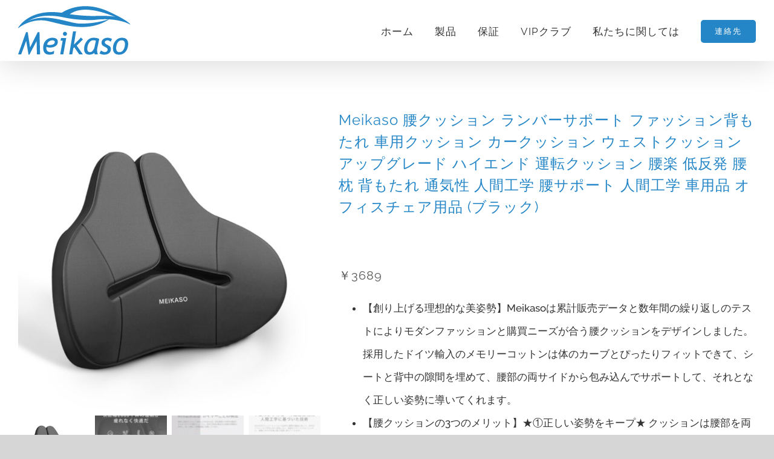

--- FILE ---
content_type: text/html
request_url: https://meikaso.com/product/meikaso-%E8%85%B0%E3%82%AF%E3%83%83%E3%82%B7%E3%83%A7%E3%83%B3-2
body_size: 32639
content:
<!DOCTYPE html>
<html class="avada-html-layout-wide avada-html-header-position-top" lang="ja" prefix="og: http://ogp.me/ns# fb: http://ogp.me/ns/fb#">
<head>
	<meta http-equiv="X-UA-Compatible" content="IE=edge" />
	<meta http-equiv="Content-Type" content="text/html; charset=utf-8"/>
	<meta name="viewport" content="width=device-width, initial-scale=1" />
	<title>Meikaso 腰クッション ランバーサポート ファッション背もたれ 車用クッション カークッション ウェストクッション アップグレード ハイエンド 運転クッション 腰楽 低反発 腰枕 背もたれ 通気性 人間工学 腰サポート 人間工学 車用品 オフィスチェア用品 (ブラック) &#8211; Meikaso</title>
<meta name='robots' content='max-image-preview:large' />
<link rel="alternate" hreflang="ja" href="https://meikaso.com/product/meikaso-%e8%85%b0%e3%82%af%e3%83%83%e3%82%b7%e3%83%a7%e3%83%b3-2" />
<link rel="alternate" hreflang="x-default" href="https://meikaso.com/product/meikaso-%e8%85%b0%e3%82%af%e3%83%83%e3%82%b7%e3%83%a7%e3%83%b3-2" />
					<link rel="shortcut icon" href="https://meikaso.com/wp-content/uploads/2020/11/Meikaso-logo-07.png" type="image/x-icon" />
		
					<!-- Apple Touch Icon -->
			<link rel="apple-touch-icon" sizes="180x180" href="https://meikaso.com/wp-content/uploads/2020/11/Meikaso-logo-07.png">
		
					<!-- Android Icon -->
			<link rel="icon" sizes="192x192" href="https://meikaso.com/wp-content/uploads/2020/11/Meikaso-logo-07.png">
		
					<!-- MS Edge Icon -->
			<meta name="msapplication-TileImage" content="https://meikaso.com/wp-content/uploads/2020/11/Meikaso-logo-07.png">
				<link rel="alternate" title="oEmbed (JSON)" type="application/json+oembed" href="https://meikaso.com/wp-json/oembed/1.0/embed?url=https%3A%2F%2Fmeikaso.com%2Fproduct%2Fmeikaso-%25e8%2585%25b0%25e3%2582%25af%25e3%2583%2583%25e3%2582%25b7%25e3%2583%25a7%25e3%2583%25b3-2" />
<link rel="alternate" title="oEmbed (XML)" type="text/xml+oembed" href="https://meikaso.com/wp-json/oembed/1.0/embed?url=https%3A%2F%2Fmeikaso.com%2Fproduct%2Fmeikaso-%25e8%2585%25b0%25e3%2582%25af%25e3%2583%2583%25e3%2582%25b7%25e3%2583%25a7%25e3%2583%25b3-2&#038;format=xml" />
					<meta name="description" content="商品の説明"/>
				
		<meta property="og:locale" content="ja_JP"/>
		<meta property="og:type" content="article"/>
		<meta property="og:site_name" content="Meikaso"/>
		<meta property="og:title" content="  Meikaso 腰クッション ランバーサポート ファッション背もたれ 車用クッション カークッション ウェストクッション アップグレード ハイエンド 運転クッション 腰楽 低反発 腰枕 背もたれ 通気性 人間工学 腰サポート 人間工学 車用品 オフィスチェア用品 (ブラック)"/>
				<meta property="og:description" content="商品の説明"/>
				<meta property="og:url" content="https://meikaso.com/product/meikaso-%e8%85%b0%e3%82%af%e3%83%83%e3%82%b7%e3%83%a7%e3%83%b3-2"/>
													<meta property="article:modified_time" content="2023-01-16T10:29:06+00:00"/>
											<meta property="og:image" content="https://meikaso.com/wp-content/uploads/2022/01/12a60206d00a49a509ce602ddfb1102.jpg"/>
		<meta property="og:image:width" content="1000"/>
		<meta property="og:image:height" content="1000"/>
		<meta property="og:image:type" content="image/jpeg"/>
				<style id='wp-img-auto-sizes-contain-inline-css' type='text/css'>
img:is([sizes=auto i],[sizes^="auto," i]){contain-intrinsic-size:3000px 1500px}
/*# sourceURL=wp-img-auto-sizes-contain-inline-css */
</style>
<style id='wp-emoji-styles-inline-css' type='text/css'>

	img.wp-smiley, img.emoji {
		display: inline !important;
		border: none !important;
		box-shadow: none !important;
		height: 1em !important;
		width: 1em !important;
		margin: 0 0.07em !important;
		vertical-align: -0.1em !important;
		background: none !important;
		padding: 0 !important;
	}
/*# sourceURL=wp-emoji-styles-inline-css */
</style>
<link rel='stylesheet' id='wpml-blocks-css' href='https://meikaso.com/plugins/global/sitepress-multilingual-cms/dist/css/blocks/styles.css?ver=12cd' type='text/css' media='all' />
<style id='woocommerce-inline-inline-css' type='text/css'>
.woocommerce form .form-row .required { visibility: visible; }
/*# sourceURL=woocommerce-inline-inline-css */
</style>
<link rel='stylesheet' id='fusion-dynamic-css-css' href='https://meikaso.com/wp-content/uploads/fusion-styles/57ea99d9e2b5d5db24d72ae1b661595f.min.css?ver=8e01' type='text/css' media='all' />
<script type="text/javascript" src="https://meikaso.com/wp/wp-includes/js/jquery/jquery.min.js?ver=upb" id="jquery-core-js"></script>
<script type="text/javascript" src="https://meikaso.com/wp/wp-includes/js/jquery/jquery-migrate.min.js?ver=ugz" id="jquery-migrate-js"></script>
<script type="text/javascript" src="https://meikaso.com/plugins/global/woocommerce/assets/js/jquery-blockui/jquery.blockUI.min.js?ver=29790-wc9109493" id="wc-jquery-blockui-js" defer="defer" data-wp-strategy="defer"></script>
<script type="text/javascript" id="wc-add-to-cart-js-extra">
/* <![CDATA[ */
var wc_add_to_cart_params = {"ajax_url":"/wp/wp-admin/admin-ajax.php","wc_ajax_url":"/?wc-ajax=%%endpoint%%","i18n_view_cart":"\u304a\u8cb7\u3044\u7269\u30ab\u30b4\u3092\u8868\u793a","cart_url":"https://meikaso.com/%e3%82%ab%e3%83%bc%e3%83%88","is_cart":"","cart_redirect_after_add":"no"};
//# sourceURL=wc-add-to-cart-js-extra
/* ]]> */
</script>
<script type="text/javascript" src="https://meikaso.com/plugins/global/woocommerce/assets/js/frontend/add-to-cart.min.js?ver=2chh" id="wc-add-to-cart-js" defer="defer" data-wp-strategy="defer"></script>
<script type="text/javascript" src="https://meikaso.com/plugins/global/woocommerce/assets/js/zoom/jquery.zoom.min.js?ver=197921-wc9109493" id="wc-zoom-js" defer="defer" data-wp-strategy="defer"></script>
<script type="text/javascript" src="https://meikaso.com/plugins/global/woocommerce/assets/js/flexslider/jquery.flexslider.min.js?ver=29792-wc9109493" id="wc-flexslider-js" defer="defer" data-wp-strategy="defer"></script>
<script type="text/javascript" id="wc-single-product-js-extra">
/* <![CDATA[ */
var wc_single_product_params = {"i18n_required_rating_text":"\u8a55\u4fa1\u3092\u9078\u629e\u3057\u3066\u304f\u3060\u3055\u3044","i18n_rating_options":["1 of 5 stars","2 of 5 stars","3 of 5 stars","4 of 5 stars","5 of 5 stars"],"i18n_product_gallery_trigger_text":"View full-screen image gallery","review_rating_required":"yes","flexslider":{"rtl":false,"animation":"slide","smoothHeight":true,"directionNav":true,"controlNav":"thumbnails","slideshow":false,"animationSpeed":500,"animationLoop":true,"allowOneSlide":false,"prevText":"\u003Ci class=\"awb-icon-angle-left\"\u003E\u003C/i\u003E","nextText":"\u003Ci class=\"awb-icon-angle-right\"\u003E\u003C/i\u003E"},"zoom_enabled":"1","zoom_options":[],"photoswipe_enabled":"","photoswipe_options":{"shareEl":false,"closeOnScroll":false,"history":false,"hideAnimationDuration":0,"showAnimationDuration":0},"flexslider_enabled":"1"};
//# sourceURL=wc-single-product-js-extra
/* ]]> */
</script>
<script type="text/javascript" src="https://meikaso.com/plugins/global/woocommerce/assets/js/frontend/single-product.min.js?ver=2chh" id="wc-single-product-js" defer="defer" data-wp-strategy="defer"></script>
<script type="text/javascript" src="https://meikaso.com/plugins/global/woocommerce/assets/js/js-cookie/js.cookie.min.js?ver=29194-wc9109493" id="wc-js-cookie-js" defer="defer" data-wp-strategy="defer"></script>
<script type="text/javascript" id="woocommerce-js-extra">
/* <![CDATA[ */
var woocommerce_params = {"ajax_url":"/wp/wp-admin/admin-ajax.php","wc_ajax_url":"/?wc-ajax=%%endpoint%%","i18n_password_show":"Show password","i18n_password_hide":"Hide password"};
//# sourceURL=woocommerce-js-extra
/* ]]> */
</script>
<script type="text/javascript" src="https://meikaso.com/plugins/global/woocommerce/assets/js/frontend/woocommerce.min.js?ver=2chh" id="woocommerce-js" defer="defer" data-wp-strategy="defer"></script>
<link rel="canonical" href="https://meikaso.com/product/meikaso-%e8%85%b0%e3%82%af%e3%83%83%e3%82%b7%e3%83%a7%e3%83%b3-2" />
<meta name="generator" content="WPML ver:4.6.3 stt:1,28;" />
<style type="text/css" id="css-fb-visibility">@media screen and (max-width: 640px){.fusion-no-small-visibility{display:none !important;}body .sm-text-align-center{text-align:center !important;}body .sm-text-align-left{text-align:left !important;}body .sm-text-align-right{text-align:right !important;}body .sm-flex-align-center{justify-content:center !important;}body .sm-flex-align-flex-start{justify-content:flex-start !important;}body .sm-flex-align-flex-end{justify-content:flex-end !important;}body .sm-mx-auto{margin-left:auto !important;margin-right:auto !important;}body .sm-ml-auto{margin-left:auto !important;}body .sm-mr-auto{margin-right:auto !important;}body .fusion-absolute-position-small{position:absolute;top:auto;width:100%;}.awb-sticky.awb-sticky-small{ position: sticky; top: var(--awb-sticky-offset,0); }}@media screen and (min-width: 641px) and (max-width: 1024px){.fusion-no-medium-visibility{display:none !important;}body .md-text-align-center{text-align:center !important;}body .md-text-align-left{text-align:left !important;}body .md-text-align-right{text-align:right !important;}body .md-flex-align-center{justify-content:center !important;}body .md-flex-align-flex-start{justify-content:flex-start !important;}body .md-flex-align-flex-end{justify-content:flex-end !important;}body .md-mx-auto{margin-left:auto !important;margin-right:auto !important;}body .md-ml-auto{margin-left:auto !important;}body .md-mr-auto{margin-right:auto !important;}body .fusion-absolute-position-medium{position:absolute;top:auto;width:100%;}.awb-sticky.awb-sticky-medium{ position: sticky; top: var(--awb-sticky-offset,0); }}@media screen and (min-width: 1025px){.fusion-no-large-visibility{display:none !important;}body .lg-text-align-center{text-align:center !important;}body .lg-text-align-left{text-align:left !important;}body .lg-text-align-right{text-align:right !important;}body .lg-flex-align-center{justify-content:center !important;}body .lg-flex-align-flex-start{justify-content:flex-start !important;}body .lg-flex-align-flex-end{justify-content:flex-end !important;}body .lg-mx-auto{margin-left:auto !important;margin-right:auto !important;}body .lg-ml-auto{margin-left:auto !important;}body .lg-mr-auto{margin-right:auto !important;}body .fusion-absolute-position-large{position:absolute;top:auto;width:100%;}.awb-sticky.awb-sticky-large{ position: sticky; top: var(--awb-sticky-offset,0); }}</style>	<noscript><style>.woocommerce-product-gallery{ opacity: 1 !important; }</style></noscript>
	<style type="text/css">.recentcomments a{display:inline !important;padding:0 !important;margin:0 !important;}</style>		<script type="text/javascript">
			var doc = document.documentElement;
			doc.setAttribute( 'data-useragent', navigator.userAgent );
		</script>
		
	<link rel='stylesheet' id='wc-blocks-style-css' href='https://meikaso.com/plugins/global/woocommerce/assets/client/blocks/wc-blocks.css?ver=wc-109493' type='text/css' media='all' />
<style id='global-styles-inline-css' type='text/css'>
:root{--wp--preset--aspect-ratio--square: 1;--wp--preset--aspect-ratio--4-3: 4/3;--wp--preset--aspect-ratio--3-4: 3/4;--wp--preset--aspect-ratio--3-2: 3/2;--wp--preset--aspect-ratio--2-3: 2/3;--wp--preset--aspect-ratio--16-9: 16/9;--wp--preset--aspect-ratio--9-16: 9/16;--wp--preset--color--black: #000000;--wp--preset--color--cyan-bluish-gray: #abb8c3;--wp--preset--color--white: #ffffff;--wp--preset--color--pale-pink: #f78da7;--wp--preset--color--vivid-red: #cf2e2e;--wp--preset--color--luminous-vivid-orange: #ff6900;--wp--preset--color--luminous-vivid-amber: #fcb900;--wp--preset--color--light-green-cyan: #7bdcb5;--wp--preset--color--vivid-green-cyan: #00d084;--wp--preset--color--pale-cyan-blue: #8ed1fc;--wp--preset--color--vivid-cyan-blue: #0693e3;--wp--preset--color--vivid-purple: #9b51e0;--wp--preset--color--awb-color-1: rgba(255,255,255,1);--wp--preset--color--awb-color-2: rgba(246,246,246,1);--wp--preset--color--awb-color-3: rgba(245,245,245,1);--wp--preset--color--awb-color-4: rgba(254,208,61,1);--wp--preset--color--awb-color-5: rgba(36,134,199,1);--wp--preset--color--awb-color-6: rgba(116,116,116,1);--wp--preset--color--awb-color-7: rgba(89,88,86,1);--wp--preset--color--awb-color-8: rgba(51,51,51,1);--wp--preset--color--awb-color-custom-10: rgba(136,136,136,1);--wp--preset--color--awb-color-custom-11: rgba(234,232,232,1);--wp--preset--color--awb-color-custom-12: rgba(235,234,234,1);--wp--preset--color--awb-color-custom-13: rgba(232,232,232,1);--wp--preset--color--awb-color-custom-14: rgba(224,222,222,1);--wp--preset--color--awb-color-custom-15: rgba(235,234,234,0.8);--wp--preset--color--awb-color-custom-16: rgba(160,206,78,1);--wp--preset--color--awb-color-custom-17: rgba(221,221,221,1);--wp--preset--color--awb-color-custom-18: rgba(229,229,229,1);--wp--preset--gradient--vivid-cyan-blue-to-vivid-purple: linear-gradient(135deg,rgb(6,147,227) 0%,rgb(155,81,224) 100%);--wp--preset--gradient--light-green-cyan-to-vivid-green-cyan: linear-gradient(135deg,rgb(122,220,180) 0%,rgb(0,208,130) 100%);--wp--preset--gradient--luminous-vivid-amber-to-luminous-vivid-orange: linear-gradient(135deg,rgb(252,185,0) 0%,rgb(255,105,0) 100%);--wp--preset--gradient--luminous-vivid-orange-to-vivid-red: linear-gradient(135deg,rgb(255,105,0) 0%,rgb(207,46,46) 100%);--wp--preset--gradient--very-light-gray-to-cyan-bluish-gray: linear-gradient(135deg,rgb(238,238,238) 0%,rgb(169,184,195) 100%);--wp--preset--gradient--cool-to-warm-spectrum: linear-gradient(135deg,rgb(74,234,220) 0%,rgb(151,120,209) 20%,rgb(207,42,186) 40%,rgb(238,44,130) 60%,rgb(251,105,98) 80%,rgb(254,248,76) 100%);--wp--preset--gradient--blush-light-purple: linear-gradient(135deg,rgb(255,206,236) 0%,rgb(152,150,240) 100%);--wp--preset--gradient--blush-bordeaux: linear-gradient(135deg,rgb(254,205,165) 0%,rgb(254,45,45) 50%,rgb(107,0,62) 100%);--wp--preset--gradient--luminous-dusk: linear-gradient(135deg,rgb(255,203,112) 0%,rgb(199,81,192) 50%,rgb(65,88,208) 100%);--wp--preset--gradient--pale-ocean: linear-gradient(135deg,rgb(255,245,203) 0%,rgb(182,227,212) 50%,rgb(51,167,181) 100%);--wp--preset--gradient--electric-grass: linear-gradient(135deg,rgb(202,248,128) 0%,rgb(113,206,126) 100%);--wp--preset--gradient--midnight: linear-gradient(135deg,rgb(2,3,129) 0%,rgb(40,116,252) 100%);--wp--preset--font-size--small: 12.75px;--wp--preset--font-size--medium: 20px;--wp--preset--font-size--large: 25.5px;--wp--preset--font-size--x-large: 42px;--wp--preset--font-size--normal: 17px;--wp--preset--font-size--xlarge: 34px;--wp--preset--font-size--huge: 51px;--wp--preset--spacing--20: 0.44rem;--wp--preset--spacing--30: 0.67rem;--wp--preset--spacing--40: 1rem;--wp--preset--spacing--50: 1.5rem;--wp--preset--spacing--60: 2.25rem;--wp--preset--spacing--70: 3.38rem;--wp--preset--spacing--80: 5.06rem;--wp--preset--shadow--natural: 6px 6px 9px rgba(0, 0, 0, 0.2);--wp--preset--shadow--deep: 12px 12px 50px rgba(0, 0, 0, 0.4);--wp--preset--shadow--sharp: 6px 6px 0px rgba(0, 0, 0, 0.2);--wp--preset--shadow--outlined: 6px 6px 0px -3px rgb(255, 255, 255), 6px 6px rgb(0, 0, 0);--wp--preset--shadow--crisp: 6px 6px 0px rgb(0, 0, 0);}:where(.is-layout-flex){gap: 0.5em;}:where(.is-layout-grid){gap: 0.5em;}body .is-layout-flex{display: flex;}.is-layout-flex{flex-wrap: wrap;align-items: center;}.is-layout-flex > :is(*, div){margin: 0;}body .is-layout-grid{display: grid;}.is-layout-grid > :is(*, div){margin: 0;}:where(.wp-block-columns.is-layout-flex){gap: 2em;}:where(.wp-block-columns.is-layout-grid){gap: 2em;}:where(.wp-block-post-template.is-layout-flex){gap: 1.25em;}:where(.wp-block-post-template.is-layout-grid){gap: 1.25em;}.has-black-color{color: var(--wp--preset--color--black) !important;}.has-cyan-bluish-gray-color{color: var(--wp--preset--color--cyan-bluish-gray) !important;}.has-white-color{color: var(--wp--preset--color--white) !important;}.has-pale-pink-color{color: var(--wp--preset--color--pale-pink) !important;}.has-vivid-red-color{color: var(--wp--preset--color--vivid-red) !important;}.has-luminous-vivid-orange-color{color: var(--wp--preset--color--luminous-vivid-orange) !important;}.has-luminous-vivid-amber-color{color: var(--wp--preset--color--luminous-vivid-amber) !important;}.has-light-green-cyan-color{color: var(--wp--preset--color--light-green-cyan) !important;}.has-vivid-green-cyan-color{color: var(--wp--preset--color--vivid-green-cyan) !important;}.has-pale-cyan-blue-color{color: var(--wp--preset--color--pale-cyan-blue) !important;}.has-vivid-cyan-blue-color{color: var(--wp--preset--color--vivid-cyan-blue) !important;}.has-vivid-purple-color{color: var(--wp--preset--color--vivid-purple) !important;}.has-black-background-color{background-color: var(--wp--preset--color--black) !important;}.has-cyan-bluish-gray-background-color{background-color: var(--wp--preset--color--cyan-bluish-gray) !important;}.has-white-background-color{background-color: var(--wp--preset--color--white) !important;}.has-pale-pink-background-color{background-color: var(--wp--preset--color--pale-pink) !important;}.has-vivid-red-background-color{background-color: var(--wp--preset--color--vivid-red) !important;}.has-luminous-vivid-orange-background-color{background-color: var(--wp--preset--color--luminous-vivid-orange) !important;}.has-luminous-vivid-amber-background-color{background-color: var(--wp--preset--color--luminous-vivid-amber) !important;}.has-light-green-cyan-background-color{background-color: var(--wp--preset--color--light-green-cyan) !important;}.has-vivid-green-cyan-background-color{background-color: var(--wp--preset--color--vivid-green-cyan) !important;}.has-pale-cyan-blue-background-color{background-color: var(--wp--preset--color--pale-cyan-blue) !important;}.has-vivid-cyan-blue-background-color{background-color: var(--wp--preset--color--vivid-cyan-blue) !important;}.has-vivid-purple-background-color{background-color: var(--wp--preset--color--vivid-purple) !important;}.has-black-border-color{border-color: var(--wp--preset--color--black) !important;}.has-cyan-bluish-gray-border-color{border-color: var(--wp--preset--color--cyan-bluish-gray) !important;}.has-white-border-color{border-color: var(--wp--preset--color--white) !important;}.has-pale-pink-border-color{border-color: var(--wp--preset--color--pale-pink) !important;}.has-vivid-red-border-color{border-color: var(--wp--preset--color--vivid-red) !important;}.has-luminous-vivid-orange-border-color{border-color: var(--wp--preset--color--luminous-vivid-orange) !important;}.has-luminous-vivid-amber-border-color{border-color: var(--wp--preset--color--luminous-vivid-amber) !important;}.has-light-green-cyan-border-color{border-color: var(--wp--preset--color--light-green-cyan) !important;}.has-vivid-green-cyan-border-color{border-color: var(--wp--preset--color--vivid-green-cyan) !important;}.has-pale-cyan-blue-border-color{border-color: var(--wp--preset--color--pale-cyan-blue) !important;}.has-vivid-cyan-blue-border-color{border-color: var(--wp--preset--color--vivid-cyan-blue) !important;}.has-vivid-purple-border-color{border-color: var(--wp--preset--color--vivid-purple) !important;}.has-vivid-cyan-blue-to-vivid-purple-gradient-background{background: var(--wp--preset--gradient--vivid-cyan-blue-to-vivid-purple) !important;}.has-light-green-cyan-to-vivid-green-cyan-gradient-background{background: var(--wp--preset--gradient--light-green-cyan-to-vivid-green-cyan) !important;}.has-luminous-vivid-amber-to-luminous-vivid-orange-gradient-background{background: var(--wp--preset--gradient--luminous-vivid-amber-to-luminous-vivid-orange) !important;}.has-luminous-vivid-orange-to-vivid-red-gradient-background{background: var(--wp--preset--gradient--luminous-vivid-orange-to-vivid-red) !important;}.has-very-light-gray-to-cyan-bluish-gray-gradient-background{background: var(--wp--preset--gradient--very-light-gray-to-cyan-bluish-gray) !important;}.has-cool-to-warm-spectrum-gradient-background{background: var(--wp--preset--gradient--cool-to-warm-spectrum) !important;}.has-blush-light-purple-gradient-background{background: var(--wp--preset--gradient--blush-light-purple) !important;}.has-blush-bordeaux-gradient-background{background: var(--wp--preset--gradient--blush-bordeaux) !important;}.has-luminous-dusk-gradient-background{background: var(--wp--preset--gradient--luminous-dusk) !important;}.has-pale-ocean-gradient-background{background: var(--wp--preset--gradient--pale-ocean) !important;}.has-electric-grass-gradient-background{background: var(--wp--preset--gradient--electric-grass) !important;}.has-midnight-gradient-background{background: var(--wp--preset--gradient--midnight) !important;}.has-small-font-size{font-size: var(--wp--preset--font-size--small) !important;}.has-medium-font-size{font-size: var(--wp--preset--font-size--medium) !important;}.has-large-font-size{font-size: var(--wp--preset--font-size--large) !important;}.has-x-large-font-size{font-size: var(--wp--preset--font-size--x-large) !important;}
/*# sourceURL=global-styles-inline-css */
</style>
<link rel='stylesheet' id='wp-block-library-css' href='https://meikaso.com/wp/wp-includes/css/dist/block-library/style.min.css?ver=jf' type='text/css' media='all' />
<style id='wp-block-library-inline-css' type='text/css'>
/*wp_block_styles_on_demand_placeholder:69760eb26df28*/
/*# sourceURL=wp-block-library-inline-css */
</style>
<style id='wp-block-library-theme-inline-css' type='text/css'>
.wp-block-audio :where(figcaption){color:#555;font-size:13px;text-align:center}.is-dark-theme .wp-block-audio :where(figcaption){color:#ffffffa6}.wp-block-audio{margin:0 0 1em}.wp-block-code{border:1px solid #ccc;border-radius:4px;font-family:Menlo,Consolas,monaco,monospace;padding:.8em 1em}.wp-block-embed :where(figcaption){color:#555;font-size:13px;text-align:center}.is-dark-theme .wp-block-embed :where(figcaption){color:#ffffffa6}.wp-block-embed{margin:0 0 1em}.blocks-gallery-caption{color:#555;font-size:13px;text-align:center}.is-dark-theme .blocks-gallery-caption{color:#ffffffa6}:root :where(.wp-block-image figcaption){color:#555;font-size:13px;text-align:center}.is-dark-theme :root :where(.wp-block-image figcaption){color:#ffffffa6}.wp-block-image{margin:0 0 1em}.wp-block-pullquote{border-bottom:4px solid;border-top:4px solid;color:currentColor;margin-bottom:1.75em}.wp-block-pullquote :where(cite),.wp-block-pullquote :where(footer),.wp-block-pullquote__citation{color:currentColor;font-size:.8125em;font-style:normal;text-transform:uppercase}.wp-block-quote{border-left:.25em solid;margin:0 0 1.75em;padding-left:1em}.wp-block-quote cite,.wp-block-quote footer{color:currentColor;font-size:.8125em;font-style:normal;position:relative}.wp-block-quote:where(.has-text-align-right){border-left:none;border-right:.25em solid;padding-left:0;padding-right:1em}.wp-block-quote:where(.has-text-align-center){border:none;padding-left:0}.wp-block-quote.is-large,.wp-block-quote.is-style-large,.wp-block-quote:where(.is-style-plain){border:none}.wp-block-search .wp-block-search__label{font-weight:700}.wp-block-search__button{border:1px solid #ccc;padding:.375em .625em}:where(.wp-block-group.has-background){padding:1.25em 2.375em}.wp-block-separator.has-css-opacity{opacity:.4}.wp-block-separator{border:none;border-bottom:2px solid;margin-left:auto;margin-right:auto}.wp-block-separator.has-alpha-channel-opacity{opacity:1}.wp-block-separator:not(.is-style-wide):not(.is-style-dots){width:100px}.wp-block-separator.has-background:not(.is-style-dots){border-bottom:none;height:1px}.wp-block-separator.has-background:not(.is-style-wide):not(.is-style-dots){height:2px}.wp-block-table{margin:0 0 1em}.wp-block-table td,.wp-block-table th{word-break:normal}.wp-block-table :where(figcaption){color:#555;font-size:13px;text-align:center}.is-dark-theme .wp-block-table :where(figcaption){color:#ffffffa6}.wp-block-video :where(figcaption){color:#555;font-size:13px;text-align:center}.is-dark-theme .wp-block-video :where(figcaption){color:#ffffffa6}.wp-block-video{margin:0 0 1em}:root :where(.wp-block-template-part.has-background){margin-bottom:0;margin-top:0;padding:1.25em 2.375em}
/*# sourceURL=/wp-includes/css/dist/block-library/theme.min.css */
</style>
<style id='classic-theme-styles-inline-css' type='text/css'>
/*! This file is auto-generated */
.wp-block-button__link{color:#fff;background-color:#32373c;border-radius:9999px;box-shadow:none;text-decoration:none;padding:calc(.667em + 2px) calc(1.333em + 2px);font-size:1.125em}.wp-block-file__button{background:#32373c;color:#fff;text-decoration:none}
/*# sourceURL=/wp-includes/css/classic-themes.min.css */
</style>
</head>

<body class="wp-singular product-template-default single single-product postid-2856 wp-theme-globalAvada theme-global/Avada woocommerce woocommerce-page woocommerce-no-js fusion-image-hovers fusion-pagination-sizing fusion-button_type-flat fusion-button_span-no fusion-button_gradient-linear avada-image-rollover-circle-yes avada-image-rollover-yes avada-image-rollover-direction-center_vertical fusion-body ltr no-tablet-sticky-header no-mobile-sticky-header avada-has-rev-slider-styles fusion-disable-outline fusion-sub-menu-fade mobile-logo-pos-left layout-wide-mode avada-has-boxed-modal-shadow- layout-scroll-offset-full avada-has-zero-margin-offset-top fusion-top-header menu-text-align-center fusion-woo-product-design-classic fusion-woo-shop-page-columns-4 fusion-woo-related-columns-4 fusion-woo-archive-page-columns-3 avada-has-woo-gallery-disabled woo-sale-badge-circle woo-outofstock-badge-top_bar mobile-menu-design-flyout fusion-show-pagination-text fusion-header-layout-v1 avada-responsive avada-footer-fx-parallax-effect avada-menu-highlight-style-bar fusion-search-form-classic fusion-main-menu-search-dropdown fusion-avatar-square avada-dropdown-styles avada-blog-layout- avada-blog-archive-layout- avada-header-shadow-yes avada-menu-icon-position-left avada-has-megamenu-shadow avada-has-mainmenu-dropdown-divider avada-has-pagetitle-bg-full avada-has-breadcrumb-mobile-hidden avada-has-titlebar-hide avada-has-pagination-padding avada-flyout-menu-direction-fade avada-ec-views-v1" data-awb-post-id="2856">
		<a class="skip-link screen-reader-text" href="#content">Skip to content</a>

	<div id="boxed-wrapper">
		
		<div id="wrapper" class="fusion-wrapper">
			<div id="home" style="position:relative;top:-1px;"></div>
							
					
			<header class="fusion-header-wrapper fusion-header-shadow">
				<div class="fusion-header-v1 fusion-logo-alignment fusion-logo-left fusion-sticky-menu- fusion-sticky-logo- fusion-mobile-logo-1  fusion-mobile-menu-design-flyout fusion-header-has-flyout-menu">
					<div class="fusion-header-sticky-height"></div>
<div class="fusion-header">
	<div class="fusion-row">
					<div class="fusion-header-has-flyout-menu-content">
					<div class="fusion-logo" data-margin-top="10px" data-margin-bottom="10px" data-margin-left="0px" data-margin-right="0px">
			<a class="fusion-logo-link"  href="https://meikaso.com/" >

						<!-- standard logo -->
			<img src="https://meikaso.com/wp-content/uploads/2020/11/Meikaso-logo-03.png" srcset="https://meikaso.com/wp-content/uploads/2020/11/Meikaso-logo-03.png 1x" width="186" height="81" alt="Meikaso Logo" data-retina_logo_url="" class="fusion-standard-logo" />

											<!-- mobile logo -->
				<img src="https://meikaso.com/wp-content/uploads/2020/11/Meikaso-logo-05.png" srcset="https://meikaso.com/wp-content/uploads/2020/11/Meikaso-logo-05.png 1x" width="94" height="41" alt="Meikaso Logo" data-retina_logo_url="" class="fusion-mobile-logo" />
			
					</a>
		</div>		<nav class="fusion-main-menu" aria-label="Main Menu"><ul id="menu-meikaso" class="fusion-menu"><li  id="menu-item-2639"  class="menu-item menu-item-type-post_type menu-item-object-page menu-item-home menu-item-2639"  data-item-id="2639"><a  href="https://meikaso.com/" class="fusion-bar-highlight"><span class="menu-text">ホーム</span></a></li><li  id="menu-item-2643"  class="menu-item menu-item-type-post_type menu-item-object-page current_page_parent menu-item-2643"  data-item-id="2643"><a  href="https://meikaso.com/%e8%a3%bd%e5%93%81" class="fusion-bar-highlight"><span class="menu-text">製品</span></a></li><li  id="menu-item-2973"  class="menu-item menu-item-type-post_type menu-item-object-page menu-item-2973"  data-item-id="2973"><a  href="https://meikaso.com/warranty" class="fusion-bar-highlight"><span class="menu-text">保証</span></a></li><li  id="menu-item-2640"  class="menu-item menu-item-type-post_type menu-item-object-page menu-item-2640"  data-item-id="2640"><a  href="https://meikaso.com/vip%e3%82%af%e3%83%a9%e3%83%96" class="fusion-bar-highlight"><span class="menu-text">VIPクラブ</span></a></li><li  id="menu-item-2642"  class="menu-item menu-item-type-post_type menu-item-object-page menu-item-2642"  data-item-id="2642"><a  href="https://meikaso.com/%e6%88%91%e3%80%85%e3%81%ab%e3%81%a4%e3%81%84%e3%81%a6" class="fusion-bar-highlight"><span class="menu-text">私たちに関しては</span></a></li><li  id="menu-item-2644"  class="menu-item menu-item-type-post_type menu-item-object-page menu-item-2644 fusion-menu-item-button"  data-item-id="2644"><a  href="https://meikaso.com/%e9%80%a3%e7%b5%a1%e5%85%88" class="fusion-bar-highlight"><span class="menu-text fusion-button button-default button-medium">連絡先</span></a></li></ul></nav><div class="fusion-flyout-menu-icons fusion-flyout-mobile-menu-icons">
	
	
	
				<a class="fusion-flyout-menu-toggle" aria-hidden="true" aria-label="Toggle Menu" href="#">
			<div class="fusion-toggle-icon-line"></div>
			<div class="fusion-toggle-icon-line"></div>
			<div class="fusion-toggle-icon-line"></div>
		</a>
	</div>


<div class="fusion-flyout-menu-bg"></div>

<nav class="fusion-mobile-nav-holder fusion-flyout-menu fusion-flyout-mobile-menu" aria-label="Main Menu Mobile"></nav>

							</div>
			</div>
</div>
				</div>
				<div class="fusion-clearfix"></div>
			</header>
								
							<div id="sliders-container" class="fusion-slider-visibility">
					</div>
				
					
							
			
						<main id="main" class="clearfix ">
				<div class="fusion-row" style="">

			<div class="woocommerce-container">
			<section id="content" class="" style="width: 100%;">
		
					
			<div class="woocommerce-notices-wrapper"></div><div id="product-2856" class="product type-product post-2856 status-publish first instock product_cat-26 has-post-thumbnail shipping-taxable product-type-simple product-grid-view">

	<div class="avada-single-product-gallery-wrapper avada-product-images-global avada-product-images-thumbnails-bottom">
<div class="woocommerce-product-gallery woocommerce-product-gallery--with-images woocommerce-product-gallery--columns-4 images avada-product-gallery" data-columns="4" style="opacity: 0; transition: opacity .25s ease-in-out;">
	<div class="woocommerce-product-gallery__wrapper">
		<div data-thumb="https://meikaso.com/wp-content/uploads/2022/01/12a60206d00a49a509ce602ddfb1102-100x100.jpg" data-thumb-alt="Meikaso 腰クッション ランバーサポート ファッション背もたれ 車用クッション カークッション ウェストクッション アップグレード ハイエンド 運転クッション 腰楽 低反発 腰枕 背もたれ 通気性 人間工学 腰サポート 人間工学 車用品 オフィスチェア用品 (ブラック)" data-thumb-srcset="https://meikaso.com/wp-content/uploads/2022/01/12a60206d00a49a509ce602ddfb1102-66x66.jpg 66w, https://meikaso.com/wp-content/uploads/2022/01/12a60206d00a49a509ce602ddfb1102-100x100.jpg 100w, https://meikaso.com/wp-content/uploads/2022/01/12a60206d00a49a509ce602ddfb1102-150x150.jpg 150w, https://meikaso.com/wp-content/uploads/2022/01/12a60206d00a49a509ce602ddfb1102-200x200.jpg 200w, https://meikaso.com/wp-content/uploads/2022/01/12a60206d00a49a509ce602ddfb1102-300x300.jpg 300w, https://meikaso.com/wp-content/uploads/2022/01/12a60206d00a49a509ce602ddfb1102-400x400.jpg 400w, https://meikaso.com/wp-content/uploads/2022/01/12a60206d00a49a509ce602ddfb1102-500x500.jpg 500w, https://meikaso.com/wp-content/uploads/2022/01/12a60206d00a49a509ce602ddfb1102-600x600.jpg 600w, https://meikaso.com/wp-content/uploads/2022/01/12a60206d00a49a509ce602ddfb1102-700x700.jpg 700w, https://meikaso.com/wp-content/uploads/2022/01/12a60206d00a49a509ce602ddfb1102-768x768.jpg 768w, https://meikaso.com/wp-content/uploads/2022/01/12a60206d00a49a509ce602ddfb1102-800x800.jpg 800w, https://meikaso.com/wp-content/uploads/2022/01/12a60206d00a49a509ce602ddfb1102.jpg 1000w"  data-thumb-sizes="(max-width: 100px) 100vw, 100px" class="woocommerce-product-gallery__image"><a href="https://meikaso.com/wp-content/uploads/2022/01/12a60206d00a49a509ce602ddfb1102.jpg"><img width="700" height="700" src="https://meikaso.com/wp-content/uploads/2022/01/12a60206d00a49a509ce602ddfb1102-700x700.jpg" class="wp-post-image" alt="Meikaso 腰クッション ランバーサポート ファッション背もたれ 車用クッション カークッション ウェストクッション アップグレード ハイエンド 運転クッション 腰楽 低反発 腰枕 背もたれ 通気性 人間工学 腰サポート 人間工学 車用品 オフィスチェア用品 (ブラック)" data-caption="" data-src="https://meikaso.com/wp-content/uploads/2022/01/12a60206d00a49a509ce602ddfb1102.jpg" data-large_image="https://meikaso.com/wp-content/uploads/2022/01/12a60206d00a49a509ce602ddfb1102.jpg" data-large_image_width="1000" data-large_image_height="1000" decoding="async" fetchpriority="high" srcset="https://meikaso.com/wp-content/uploads/2022/01/12a60206d00a49a509ce602ddfb1102-66x66.jpg 66w, https://meikaso.com/wp-content/uploads/2022/01/12a60206d00a49a509ce602ddfb1102-100x100.jpg 100w, https://meikaso.com/wp-content/uploads/2022/01/12a60206d00a49a509ce602ddfb1102-150x150.jpg 150w, https://meikaso.com/wp-content/uploads/2022/01/12a60206d00a49a509ce602ddfb1102-200x200.jpg 200w, https://meikaso.com/wp-content/uploads/2022/01/12a60206d00a49a509ce602ddfb1102-300x300.jpg 300w, https://meikaso.com/wp-content/uploads/2022/01/12a60206d00a49a509ce602ddfb1102-400x400.jpg 400w, https://meikaso.com/wp-content/uploads/2022/01/12a60206d00a49a509ce602ddfb1102-500x500.jpg 500w, https://meikaso.com/wp-content/uploads/2022/01/12a60206d00a49a509ce602ddfb1102-600x600.jpg 600w, https://meikaso.com/wp-content/uploads/2022/01/12a60206d00a49a509ce602ddfb1102-700x700.jpg 700w, https://meikaso.com/wp-content/uploads/2022/01/12a60206d00a49a509ce602ddfb1102-768x768.jpg 768w, https://meikaso.com/wp-content/uploads/2022/01/12a60206d00a49a509ce602ddfb1102-800x800.jpg 800w, https://meikaso.com/wp-content/uploads/2022/01/12a60206d00a49a509ce602ddfb1102.jpg 1000w" sizes="(max-width: 700px) 100vw, 700px" /></a><a class="avada-product-gallery-lightbox-trigger" href="https://meikaso.com/wp-content/uploads/2022/01/12a60206d00a49a509ce602ddfb1102.jpg" data-rel="iLightbox[product-gallery]" alt="" data-title="12a60206d00a49a509ce602ddfb1102" title="12a60206d00a49a509ce602ddfb1102" data-caption=""></a></div><div data-thumb="https://meikaso.com/wp-content/uploads/2022/01/image_2-3-100x100.jpg" data-thumb-alt="Meikaso 腰クッション ランバーサポート ファッション背もたれ 車用クッション カークッション ウェストクッション アップグレード ハイエンド 運転クッション 腰楽 低反発 腰枕 背もたれ 通気性 人間工学 腰サポート 人間工学 車用品 オフィスチェア用品 (ブラック) - Image 2" data-thumb-srcset="https://meikaso.com/wp-content/uploads/2022/01/image_2-3-66x66.jpg 66w, https://meikaso.com/wp-content/uploads/2022/01/image_2-3-100x100.jpg 100w, https://meikaso.com/wp-content/uploads/2022/01/image_2-3-150x150.jpg 150w"  data-thumb-sizes="(max-width: 100px) 100vw, 100px" class="woocommerce-product-gallery__image"><a href="https://meikaso.com/wp-content/uploads/2022/01/image_2-3.jpg"><img width="700" height="1050" src="https://meikaso.com/wp-content/uploads/2022/01/image_2-3-700x1050.jpg" class="" alt="Meikaso 腰クッション ランバーサポート ファッション背もたれ 車用クッション カークッション ウェストクッション アップグレード ハイエンド 運転クッション 腰楽 低反発 腰枕 背もたれ 通気性 人間工学 腰サポート 人間工学 車用品 オフィスチェア用品 (ブラック) - Image 2" data-caption="" data-src="https://meikaso.com/wp-content/uploads/2022/01/image_2-3.jpg" data-large_image="https://meikaso.com/wp-content/uploads/2022/01/image_2-3.jpg" data-large_image_width="1000" data-large_image_height="1500" decoding="async" srcset="https://meikaso.com/wp-content/uploads/2022/01/image_2-3-200x300.jpg 200w, https://meikaso.com/wp-content/uploads/2022/01/image_2-3-400x600.jpg 400w, https://meikaso.com/wp-content/uploads/2022/01/image_2-3-500x750.jpg 500w, https://meikaso.com/wp-content/uploads/2022/01/image_2-3-600x900.jpg 600w, https://meikaso.com/wp-content/uploads/2022/01/image_2-3-683x1024.jpg 683w, https://meikaso.com/wp-content/uploads/2022/01/image_2-3-700x1050.jpg 700w, https://meikaso.com/wp-content/uploads/2022/01/image_2-3-768x1152.jpg 768w, https://meikaso.com/wp-content/uploads/2022/01/image_2-3-800x1200.jpg 800w, https://meikaso.com/wp-content/uploads/2022/01/image_2-3.jpg 1000w" sizes="(max-width: 700px) 100vw, 700px" /></a><a class="avada-product-gallery-lightbox-trigger" href="https://meikaso.com/wp-content/uploads/2022/01/image_2-3.jpg" data-rel="iLightbox[product-gallery]" alt="" data-title="image_2" title="image_2" data-caption=""></a></div><div data-thumb="https://meikaso.com/wp-content/uploads/2022/01/image_3-3-100x100.jpg" data-thumb-alt="Meikaso 腰クッション ランバーサポート ファッション背もたれ 車用クッション カークッション ウェストクッション アップグレード ハイエンド 運転クッション 腰楽 低反発 腰枕 背もたれ 通気性 人間工学 腰サポート 人間工学 車用品 オフィスチェア用品 (ブラック) - Image 3" data-thumb-srcset="https://meikaso.com/wp-content/uploads/2022/01/image_3-3-66x66.jpg 66w, https://meikaso.com/wp-content/uploads/2022/01/image_3-3-100x100.jpg 100w, https://meikaso.com/wp-content/uploads/2022/01/image_3-3-150x150.jpg 150w"  data-thumb-sizes="(max-width: 100px) 100vw, 100px" class="woocommerce-product-gallery__image"><a href="https://meikaso.com/wp-content/uploads/2022/01/image_3-3.jpg"><img width="700" height="1015" src="https://meikaso.com/wp-content/uploads/2022/01/image_3-3-700x1015.jpg" class="" alt="Meikaso 腰クッション ランバーサポート ファッション背もたれ 車用クッション カークッション ウェストクッション アップグレード ハイエンド 運転クッション 腰楽 低反発 腰枕 背もたれ 通気性 人間工学 腰サポート 人間工学 車用品 オフィスチェア用品 (ブラック) - Image 3" data-caption="" data-src="https://meikaso.com/wp-content/uploads/2022/01/image_3-3.jpg" data-large_image="https://meikaso.com/wp-content/uploads/2022/01/image_3-3.jpg" data-large_image_width="1000" data-large_image_height="1450" decoding="async" srcset="https://meikaso.com/wp-content/uploads/2022/01/image_3-3-200x290.jpg 200w, https://meikaso.com/wp-content/uploads/2022/01/image_3-3-207x300.jpg 207w, https://meikaso.com/wp-content/uploads/2022/01/image_3-3-400x580.jpg 400w, https://meikaso.com/wp-content/uploads/2022/01/image_3-3-500x725.jpg 500w, https://meikaso.com/wp-content/uploads/2022/01/image_3-3-600x870.jpg 600w, https://meikaso.com/wp-content/uploads/2022/01/image_3-3-700x1015.jpg 700w, https://meikaso.com/wp-content/uploads/2022/01/image_3-3-706x1024.jpg 706w, https://meikaso.com/wp-content/uploads/2022/01/image_3-3-768x1114.jpg 768w, https://meikaso.com/wp-content/uploads/2022/01/image_3-3-800x1160.jpg 800w, https://meikaso.com/wp-content/uploads/2022/01/image_3-3.jpg 1000w" sizes="(max-width: 700px) 100vw, 700px" /></a><a class="avada-product-gallery-lightbox-trigger" href="https://meikaso.com/wp-content/uploads/2022/01/image_3-3.jpg" data-rel="iLightbox[product-gallery]" alt="" data-title="image_3" title="image_3" data-caption=""></a></div><div data-thumb="https://meikaso.com/wp-content/uploads/2022/01/image_4-3-100x100.jpg" data-thumb-alt="Meikaso 腰クッション ランバーサポート ファッション背もたれ 車用クッション カークッション ウェストクッション アップグレード ハイエンド 運転クッション 腰楽 低反発 腰枕 背もたれ 通気性 人間工学 腰サポート 人間工学 車用品 オフィスチェア用品 (ブラック) - Image 4" data-thumb-srcset="https://meikaso.com/wp-content/uploads/2022/01/image_4-3-66x66.jpg 66w, https://meikaso.com/wp-content/uploads/2022/01/image_4-3-100x100.jpg 100w, https://meikaso.com/wp-content/uploads/2022/01/image_4-3-150x150.jpg 150w"  data-thumb-sizes="(max-width: 100px) 100vw, 100px" class="woocommerce-product-gallery__image"><a href="https://meikaso.com/wp-content/uploads/2022/01/image_4-3.jpg"><img width="700" height="1050" src="https://meikaso.com/wp-content/uploads/2022/01/image_4-3-700x1050.jpg" class="" alt="Meikaso 腰クッション ランバーサポート ファッション背もたれ 車用クッション カークッション ウェストクッション アップグレード ハイエンド 運転クッション 腰楽 低反発 腰枕 背もたれ 通気性 人間工学 腰サポート 人間工学 車用品 オフィスチェア用品 (ブラック) - Image 4" data-caption="" data-src="https://meikaso.com/wp-content/uploads/2022/01/image_4-3.jpg" data-large_image="https://meikaso.com/wp-content/uploads/2022/01/image_4-3.jpg" data-large_image_width="1000" data-large_image_height="1500" decoding="async" srcset="https://meikaso.com/wp-content/uploads/2022/01/image_4-3-200x300.jpg 200w, https://meikaso.com/wp-content/uploads/2022/01/image_4-3-400x600.jpg 400w, https://meikaso.com/wp-content/uploads/2022/01/image_4-3-500x750.jpg 500w, https://meikaso.com/wp-content/uploads/2022/01/image_4-3-600x900.jpg 600w, https://meikaso.com/wp-content/uploads/2022/01/image_4-3-683x1024.jpg 683w, https://meikaso.com/wp-content/uploads/2022/01/image_4-3-700x1050.jpg 700w, https://meikaso.com/wp-content/uploads/2022/01/image_4-3-768x1152.jpg 768w, https://meikaso.com/wp-content/uploads/2022/01/image_4-3-800x1200.jpg 800w, https://meikaso.com/wp-content/uploads/2022/01/image_4-3.jpg 1000w" sizes="(max-width: 700px) 100vw, 700px" /></a><a class="avada-product-gallery-lightbox-trigger" href="https://meikaso.com/wp-content/uploads/2022/01/image_4-3.jpg" data-rel="iLightbox[product-gallery]" alt="" data-title="image_4" title="image_4" data-caption=""></a></div><div data-thumb="https://meikaso.com/wp-content/uploads/2022/01/image_5-3-100x100.jpg" data-thumb-alt="Meikaso 腰クッション ランバーサポート ファッション背もたれ 車用クッション カークッション ウェストクッション アップグレード ハイエンド 運転クッション 腰楽 低反発 腰枕 背もたれ 通気性 人間工学 腰サポート 人間工学 車用品 オフィスチェア用品 (ブラック) - Image 5" data-thumb-srcset="https://meikaso.com/wp-content/uploads/2022/01/image_5-3-66x66.jpg 66w, https://meikaso.com/wp-content/uploads/2022/01/image_5-3-100x100.jpg 100w, https://meikaso.com/wp-content/uploads/2022/01/image_5-3-150x150.jpg 150w"  data-thumb-sizes="(max-width: 100px) 100vw, 100px" class="woocommerce-product-gallery__image"><a href="https://meikaso.com/wp-content/uploads/2022/01/image_5-3.jpg"><img width="700" height="1050" src="https://meikaso.com/wp-content/uploads/2022/01/image_5-3-700x1050.jpg" class="" alt="Meikaso 腰クッション ランバーサポート ファッション背もたれ 車用クッション カークッション ウェストクッション アップグレード ハイエンド 運転クッション 腰楽 低反発 腰枕 背もたれ 通気性 人間工学 腰サポート 人間工学 車用品 オフィスチェア用品 (ブラック) - Image 5" data-caption="" data-src="https://meikaso.com/wp-content/uploads/2022/01/image_5-3.jpg" data-large_image="https://meikaso.com/wp-content/uploads/2022/01/image_5-3.jpg" data-large_image_width="1000" data-large_image_height="1500" decoding="async" srcset="https://meikaso.com/wp-content/uploads/2022/01/image_5-3-200x300.jpg 200w, https://meikaso.com/wp-content/uploads/2022/01/image_5-3-400x600.jpg 400w, https://meikaso.com/wp-content/uploads/2022/01/image_5-3-500x750.jpg 500w, https://meikaso.com/wp-content/uploads/2022/01/image_5-3-600x900.jpg 600w, https://meikaso.com/wp-content/uploads/2022/01/image_5-3-683x1024.jpg 683w, https://meikaso.com/wp-content/uploads/2022/01/image_5-3-700x1050.jpg 700w, https://meikaso.com/wp-content/uploads/2022/01/image_5-3-768x1152.jpg 768w, https://meikaso.com/wp-content/uploads/2022/01/image_5-3-800x1200.jpg 800w, https://meikaso.com/wp-content/uploads/2022/01/image_5-3.jpg 1000w" sizes="(max-width: 700px) 100vw, 700px" /></a><a class="avada-product-gallery-lightbox-trigger" href="https://meikaso.com/wp-content/uploads/2022/01/image_5-3.jpg" data-rel="iLightbox[product-gallery]" alt="" data-title="image_5" title="image_5" data-caption=""></a></div><div data-thumb="https://meikaso.com/wp-content/uploads/2022/01/image_6-3-100x100.jpg" data-thumb-alt="Meikaso 腰クッション ランバーサポート ファッション背もたれ 車用クッション カークッション ウェストクッション アップグレード ハイエンド 運転クッション 腰楽 低反発 腰枕 背もたれ 通気性 人間工学 腰サポート 人間工学 車用品 オフィスチェア用品 (ブラック) - Image 6" data-thumb-srcset="https://meikaso.com/wp-content/uploads/2022/01/image_6-3-66x66.jpg 66w, https://meikaso.com/wp-content/uploads/2022/01/image_6-3-100x100.jpg 100w, https://meikaso.com/wp-content/uploads/2022/01/image_6-3-150x150.jpg 150w"  data-thumb-sizes="(max-width: 100px) 100vw, 100px" class="woocommerce-product-gallery__image"><a href="https://meikaso.com/wp-content/uploads/2022/01/image_6-3.jpg"><img width="700" height="1050" src="https://meikaso.com/wp-content/uploads/2022/01/image_6-3-700x1050.jpg" class="" alt="Meikaso 腰クッション ランバーサポート ファッション背もたれ 車用クッション カークッション ウェストクッション アップグレード ハイエンド 運転クッション 腰楽 低反発 腰枕 背もたれ 通気性 人間工学 腰サポート 人間工学 車用品 オフィスチェア用品 (ブラック) - Image 6" data-caption="" data-src="https://meikaso.com/wp-content/uploads/2022/01/image_6-3.jpg" data-large_image="https://meikaso.com/wp-content/uploads/2022/01/image_6-3.jpg" data-large_image_width="1000" data-large_image_height="1500" decoding="async" srcset="https://meikaso.com/wp-content/uploads/2022/01/image_6-3-200x300.jpg 200w, https://meikaso.com/wp-content/uploads/2022/01/image_6-3-400x600.jpg 400w, https://meikaso.com/wp-content/uploads/2022/01/image_6-3-500x750.jpg 500w, https://meikaso.com/wp-content/uploads/2022/01/image_6-3-600x900.jpg 600w, https://meikaso.com/wp-content/uploads/2022/01/image_6-3-683x1024.jpg 683w, https://meikaso.com/wp-content/uploads/2022/01/image_6-3-700x1050.jpg 700w, https://meikaso.com/wp-content/uploads/2022/01/image_6-3-768x1152.jpg 768w, https://meikaso.com/wp-content/uploads/2022/01/image_6-3-800x1200.jpg 800w, https://meikaso.com/wp-content/uploads/2022/01/image_6-3.jpg 1000w" sizes="(max-width: 700px) 100vw, 700px" /></a><a class="avada-product-gallery-lightbox-trigger" href="https://meikaso.com/wp-content/uploads/2022/01/image_6-3.jpg" data-rel="iLightbox[product-gallery]" alt="" data-title="image_6" title="image_6" data-caption=""></a></div><div data-thumb="https://meikaso.com/wp-content/uploads/2022/01/image_7-3-100x100.jpg" data-thumb-alt="Meikaso 腰クッション ランバーサポート ファッション背もたれ 車用クッション カークッション ウェストクッション アップグレード ハイエンド 運転クッション 腰楽 低反発 腰枕 背もたれ 通気性 人間工学 腰サポート 人間工学 車用品 オフィスチェア用品 (ブラック) - Image 7" data-thumb-srcset="https://meikaso.com/wp-content/uploads/2022/01/image_7-3-66x66.jpg 66w, https://meikaso.com/wp-content/uploads/2022/01/image_7-3-100x100.jpg 100w, https://meikaso.com/wp-content/uploads/2022/01/image_7-3-150x150.jpg 150w"  data-thumb-sizes="(max-width: 100px) 100vw, 100px" class="woocommerce-product-gallery__image"><a href="https://meikaso.com/wp-content/uploads/2022/01/image_7-3.jpg"><img width="700" height="1050" src="https://meikaso.com/wp-content/uploads/2022/01/image_7-3-700x1050.jpg" class="" alt="Meikaso 腰クッション ランバーサポート ファッション背もたれ 車用クッション カークッション ウェストクッション アップグレード ハイエンド 運転クッション 腰楽 低反発 腰枕 背もたれ 通気性 人間工学 腰サポート 人間工学 車用品 オフィスチェア用品 (ブラック) - Image 7" data-caption="" data-src="https://meikaso.com/wp-content/uploads/2022/01/image_7-3.jpg" data-large_image="https://meikaso.com/wp-content/uploads/2022/01/image_7-3.jpg" data-large_image_width="1000" data-large_image_height="1500" decoding="async" srcset="https://meikaso.com/wp-content/uploads/2022/01/image_7-3-200x300.jpg 200w, https://meikaso.com/wp-content/uploads/2022/01/image_7-3-400x600.jpg 400w, https://meikaso.com/wp-content/uploads/2022/01/image_7-3-500x750.jpg 500w, https://meikaso.com/wp-content/uploads/2022/01/image_7-3-600x900.jpg 600w, https://meikaso.com/wp-content/uploads/2022/01/image_7-3-683x1024.jpg 683w, https://meikaso.com/wp-content/uploads/2022/01/image_7-3-700x1050.jpg 700w, https://meikaso.com/wp-content/uploads/2022/01/image_7-3-768x1152.jpg 768w, https://meikaso.com/wp-content/uploads/2022/01/image_7-3-800x1200.jpg 800w, https://meikaso.com/wp-content/uploads/2022/01/image_7-3.jpg 1000w" sizes="(max-width: 700px) 100vw, 700px" /></a><a class="avada-product-gallery-lightbox-trigger" href="https://meikaso.com/wp-content/uploads/2022/01/image_7-3.jpg" data-rel="iLightbox[product-gallery]" alt="" data-title="image_7" title="image_7" data-caption=""></a></div><div data-thumb="https://meikaso.com/wp-content/uploads/2022/01/image_8-3-100x100.jpg" data-thumb-alt="Meikaso 腰クッション ランバーサポート ファッション背もたれ 車用クッション カークッション ウェストクッション アップグレード ハイエンド 運転クッション 腰楽 低反発 腰枕 背もたれ 通気性 人間工学 腰サポート 人間工学 車用品 オフィスチェア用品 (ブラック) - Image 8" data-thumb-srcset="https://meikaso.com/wp-content/uploads/2022/01/image_8-3-66x66.jpg 66w, https://meikaso.com/wp-content/uploads/2022/01/image_8-3-100x100.jpg 100w, https://meikaso.com/wp-content/uploads/2022/01/image_8-3-150x150.jpg 150w"  data-thumb-sizes="(max-width: 100px) 100vw, 100px" class="woocommerce-product-gallery__image"><a href="https://meikaso.com/wp-content/uploads/2022/01/image_8-3.jpg"><img width="700" height="1050" src="https://meikaso.com/wp-content/uploads/2022/01/image_8-3-700x1050.jpg" class="" alt="Meikaso 腰クッション ランバーサポート ファッション背もたれ 車用クッション カークッション ウェストクッション アップグレード ハイエンド 運転クッション 腰楽 低反発 腰枕 背もたれ 通気性 人間工学 腰サポート 人間工学 車用品 オフィスチェア用品 (ブラック) - Image 8" data-caption="" data-src="https://meikaso.com/wp-content/uploads/2022/01/image_8-3.jpg" data-large_image="https://meikaso.com/wp-content/uploads/2022/01/image_8-3.jpg" data-large_image_width="1000" data-large_image_height="1500" decoding="async" srcset="https://meikaso.com/wp-content/uploads/2022/01/image_8-3-200x300.jpg 200w, https://meikaso.com/wp-content/uploads/2022/01/image_8-3-400x600.jpg 400w, https://meikaso.com/wp-content/uploads/2022/01/image_8-3-500x750.jpg 500w, https://meikaso.com/wp-content/uploads/2022/01/image_8-3-600x900.jpg 600w, https://meikaso.com/wp-content/uploads/2022/01/image_8-3-683x1024.jpg 683w, https://meikaso.com/wp-content/uploads/2022/01/image_8-3-700x1050.jpg 700w, https://meikaso.com/wp-content/uploads/2022/01/image_8-3-768x1152.jpg 768w, https://meikaso.com/wp-content/uploads/2022/01/image_8-3-800x1200.jpg 800w, https://meikaso.com/wp-content/uploads/2022/01/image_8-3.jpg 1000w" sizes="(max-width: 700px) 100vw, 700px" /></a><a class="avada-product-gallery-lightbox-trigger" href="https://meikaso.com/wp-content/uploads/2022/01/image_8-3.jpg" data-rel="iLightbox[product-gallery]" alt="" data-title="image_8" title="image_8" data-caption=""></a></div><div data-thumb="https://meikaso.com/wp-content/uploads/2022/01/image_9-3-100x100.jpg" data-thumb-alt="Meikaso 腰クッション ランバーサポート ファッション背もたれ 車用クッション カークッション ウェストクッション アップグレード ハイエンド 運転クッション 腰楽 低反発 腰枕 背もたれ 通気性 人間工学 腰サポート 人間工学 車用品 オフィスチェア用品 (ブラック) - Image 9" data-thumb-srcset="https://meikaso.com/wp-content/uploads/2022/01/image_9-3-66x66.jpg 66w, https://meikaso.com/wp-content/uploads/2022/01/image_9-3-100x100.jpg 100w, https://meikaso.com/wp-content/uploads/2022/01/image_9-3-150x150.jpg 150w"  data-thumb-sizes="(max-width: 100px) 100vw, 100px" class="woocommerce-product-gallery__image"><a href="https://meikaso.com/wp-content/uploads/2022/01/image_9-3.jpg"><img width="700" height="1050" src="https://meikaso.com/wp-content/uploads/2022/01/image_9-3-700x1050.jpg" class="" alt="Meikaso 腰クッション ランバーサポート ファッション背もたれ 車用クッション カークッション ウェストクッション アップグレード ハイエンド 運転クッション 腰楽 低反発 腰枕 背もたれ 通気性 人間工学 腰サポート 人間工学 車用品 オフィスチェア用品 (ブラック) - Image 9" data-caption="" data-src="https://meikaso.com/wp-content/uploads/2022/01/image_9-3.jpg" data-large_image="https://meikaso.com/wp-content/uploads/2022/01/image_9-3.jpg" data-large_image_width="1000" data-large_image_height="1500" decoding="async" srcset="https://meikaso.com/wp-content/uploads/2022/01/image_9-3-200x300.jpg 200w, https://meikaso.com/wp-content/uploads/2022/01/image_9-3-400x600.jpg 400w, https://meikaso.com/wp-content/uploads/2022/01/image_9-3-500x750.jpg 500w, https://meikaso.com/wp-content/uploads/2022/01/image_9-3-600x900.jpg 600w, https://meikaso.com/wp-content/uploads/2022/01/image_9-3-683x1024.jpg 683w, https://meikaso.com/wp-content/uploads/2022/01/image_9-3-700x1050.jpg 700w, https://meikaso.com/wp-content/uploads/2022/01/image_9-3-768x1152.jpg 768w, https://meikaso.com/wp-content/uploads/2022/01/image_9-3-800x1200.jpg 800w, https://meikaso.com/wp-content/uploads/2022/01/image_9-3.jpg 1000w" sizes="(max-width: 700px) 100vw, 700px" /></a><a class="avada-product-gallery-lightbox-trigger" href="https://meikaso.com/wp-content/uploads/2022/01/image_9-3.jpg" data-rel="iLightbox[product-gallery]" alt="" data-title="image_9" title="image_9" data-caption=""></a></div>	</div>
</div>
</div>

	<div class="summary entry-summary">
		<div class="summary-container"><h1 itemprop="name" class="product_title entry-title">Meikaso 腰クッション ランバーサポート ファッション背もたれ 車用クッション カークッション ウェストクッション アップグレード ハイエンド 運転クッション 腰楽 低反発 腰枕 背もたれ 通気性 人間工学 腰サポート 人間工学 車用品 オフィスチェア用品 (ブラック)</h1>
<p class="price"></p>
<div class="avada-availability">
	</div>
<div class="product-border fusion-separator sep-none"></div>

<div class="post-content woocommerce-product-details__short-description">
	<h3><span class="a-price-symbol">￥</span><span class="a-price-whole">3689</span></h3>
<ul class="a-unordered-list a-vertical a-spacing-mini">
<li><span class="a-list-item">【創り上げる理想的な美姿勢】Meikasoは累計販売データと数年間の繰り返しのテストによりモダンファッションと購買ニーズが合う腰クッションをデザインしました。採用したドイツ輸入のメモリーコットンは体のカーブとぴったりフィットできて、シートと背中の隙間を埋めて、腰部の両サイドから包み込んでサポートして、それとなく正しい姿勢に導いてくれます。</span></li>
<li><span class="a-list-item">【腰クッションの3つのメリット】★①正しい姿勢をキープ★ クッションは腰部を両サイドから包み込んで美しく良い姿勢をキープできる。★②座りがちな疲労感の緩和★ クッションは腰への負荷を吸収して分散して疲労感を緩和できる。★③リラックスな長キロ運転★ 腰のカーブにフィットしてサポートしてくれ、体からの圧迫感を軽減し長時間の着座でも快適に運転できる。</span></li>
<li><span class="a-list-item">【肌触り抜群＆洗濯可能な極上カバー】カバーはDELICATE-FIBER生地を採用します。肌触りが抜群して、強い通気性を持つので長時間の着座でも蒸し暑くないです。カバー上のファスナーを開けてから簡単に外して洗濯できる。</span></li>
<li><span class="a-list-item">【使用対象・SGS認証取得】長距離運転のドライブマンに適用だけじゃなくて、デスクワークなどの人たちにも適合できます。誕生日、母の日、父の日、バレンタイン・デー等の祝い日のプレゼントとして送られます。お客様に安心安全な製品を提供するために、本製品は厳しいヨーロッパ基準検査(SGS)の検査を合格しました。</span></li>
<li><span class="a-list-item">【商品サイズ＆サビース】商品サイズ：43*34*9.6cm、商品取扱説明書を付属します。絶妙な包装ボックスなので、プレゼントとして最適です(誕生日/父の日/母の日等)。高品質の商品なので、ご安心に購入ください。お客様に最優なサービスを届けできるように、ご不明点がございましたら、メールでお問い合わせください、24時間以内にご対応いたします。</span></li>
</ul>
</div>
<style>.cart button.single_add_to_cart_button{ margin:0 20px 0 0; }</style><button type="button" id="btnBuyOnAmazon" class="button alt">Buy on Amazon</button><script>btnBuyOnAmazon.onclick = function(){ location='https://www.amazon.jp/dp/B09KPG3GF7' }</script><div class="product_meta">

	
	
	<span class="posted_in">カテゴリー: <a href="https://meikaso.com/product-category/%e8%85%b0%e3%82%af%e3%83%83%e3%82%b7%e3%83%a7%e3%83%b3" rel="tag">腰クッション</a></span>
	
	
</div>
</div>	</div>

	
	<div class="woocommerce-tabs wc-tabs-wrapper">
		<ul class="tabs wc-tabs" role="tablist">
							<li role="presentation" class="description_tab" id="tab-title-description">
					<a href="#tab-description" role="tab" aria-controls="tab-description">
						説明					</a>
				</li>
							<li role="presentation" class="reviews_tab" id="tab-title-reviews">
					<a href="#tab-reviews" role="tab" aria-controls="tab-reviews">
						レビュー (290)					</a>
				</li>
					</ul>
					<div class="woocommerce-Tabs-panel woocommerce-Tabs-panel--description panel entry-content wc-tab" id="tab-description" role="tabpanel" aria-labelledby="tab-title-description">
				
<div class="post-content">
		  <h3 class="fusion-woocommerce-tab-title">説明</h3>
	
	<h2>商品の説明</h2>
<div class="aplus-v2 desktop celwidget" data-csa-c-id="264npy-z9j9c0-wvl52c-ls7c0f" data-cel-widget="aplus">
<div class="celwidget aplus-module 3p-module-b aplus-standard" data-csa-c-id="wd3kvc-orqla2-7yideq-brnbxc" data-cel-widget="aplus-3p-module-b">
<div class="aplus-module-wrapper aplus-3p-fixed-width"><img decoding="async" class="a-spacing-base" src="https://m.media-amazon.com/images/S/aplus-media-library-service-media/15fdb2ea-d968-4aea-932e-babdecbe0eed.__CR0,0,970,600_PT0_SX970_V1___.jpg" alt="腰クッション" data-src="https://m.media-amazon.com/images/S/aplus-media-library-service-media/15fdb2ea-d968-4aea-932e-babdecbe0eed.__CR0,0,970,600_PT0_SX970_V1___.jpg" /></div>
</div>
<div class="celwidget aplus-module module-9 aplus-standard" data-csa-c-id="l5fgmt-rt6bd0-ajg9p9-se246q" data-cel-widget="aplus-module-9">
<div class="a-expander-collapsed-height a-row a-expander-container a-expander-partial-collapse-container" aria-live="polite" data-a-expander-name="aplus-module-expander" data-a-expander-collapsed-height="700">
<div class="a-expander-content a-expander-partial-collapse-content" aria-expanded="false">
<div class="aplus-module-wrapper apm-fixed-width">
<div class="apm-spacing apm-fixed-width">
<table class="apm-fixed-width apm-eventhirdcol-table">
<tbody>
<tr>
<th class="apm-center">
<div class="apm-eventhirdcol apm-floatleft">
<p><img decoding="async" class="a-spacing-mini" src="https://m.media-amazon.com/images/S/aplus-media-library-service-media/4d535645-0941-4974-b8e1-814ccf0f7650.__CR0,0,300,300_PT0_SX300_V1___.jpg" alt="腰クッション" data-src="https://m.media-amazon.com/images/S/aplus-media-library-service-media/4d535645-0941-4974-b8e1-814ccf0f7650.__CR0,0,300,300_PT0_SX300_V1___.jpg" /></p>
</div>
</th>
<th class="apm-center">
<div class="apm-eventhirdcol apm-floatleft">
<p><img decoding="async" class="a-spacing-mini" src="https://m.media-amazon.com/images/S/aplus-media-library-service-media/954595a4-9937-4be5-a48d-28b86e3efb7b.__CR0,0,300,300_PT0_SX300_V1___.jpg" alt="腰クッション" data-src="https://m.media-amazon.com/images/S/aplus-media-library-service-media/954595a4-9937-4be5-a48d-28b86e3efb7b.__CR0,0,300,300_PT0_SX300_V1___.jpg" /></p>
</div>
</th>
<th class="apm-center">
<div class="apm-eventhirdcol apm-floatleft">
<p><img decoding="async" class="a-spacing-mini" src="https://m.media-amazon.com/images/S/aplus-media-library-service-media/3ad49c7d-1881-4bdd-9a4c-60c7cf4fac4e.__CR0,0,300,300_PT0_SX300_V1___.jpg" alt="腰クッション" data-src="https://m.media-amazon.com/images/S/aplus-media-library-service-media/3ad49c7d-1881-4bdd-9a4c-60c7cf4fac4e.__CR0,0,300,300_PT0_SX300_V1___.jpg" /></p>
</div>
</th>
</tr>
</tbody>
</table>
<table class="apm-fixed-width apm-eventhirdcol-table">
<tbody>
<tr>
<th class="apm-center">
<div class="apm-eventhirdcol apm-floatleft">
<p><img decoding="async" class="a-spacing-mini" src="https://m.media-amazon.com/images/S/aplus-media-library-service-media/ba81494e-4667-48d3-aa57-c96c017254d9.__CR0,0,300,300_PT0_SX300_V1___.jpg" alt="腰クッション" data-src="https://m.media-amazon.com/images/S/aplus-media-library-service-media/ba81494e-4667-48d3-aa57-c96c017254d9.__CR0,0,300,300_PT0_SX300_V1___.jpg" /></p>
</div>
</th>
<th class="apm-center">
<div class="apm-eventhirdcol apm-floatleft">
<p><img decoding="async" class="a-spacing-mini" src="https://m.media-amazon.com/images/S/aplus-media-library-service-media/cda55bb6-dcc1-460c-acf6-13662b474ea3.__CR0,0,300,300_PT0_SX300_V1___.jpg" alt="腰クッション" data-src="https://m.media-amazon.com/images/S/aplus-media-library-service-media/cda55bb6-dcc1-460c-acf6-13662b474ea3.__CR0,0,300,300_PT0_SX300_V1___.jpg" /></p>
</div>
</th>
<th class="apm-center">
<div class="apm-eventhirdcol apm-floatleft">
<p><img decoding="async" class="a-spacing-mini" src="https://m.media-amazon.com/images/S/aplus-media-library-service-media/69702de8-eb82-4ec9-aaa2-d73f6584d004.__CR0,0,300,300_PT0_SX300_V1___.jpg" alt="腰クッション" data-src="https://m.media-amazon.com/images/S/aplus-media-library-service-media/69702de8-eb82-4ec9-aaa2-d73f6584d004.__CR0,0,300,300_PT0_SX300_V1___.jpg" /></p>
</div>
</th>
</tr>
</tbody>
</table>
</div>
</div>
</div>
</div>
</div>
</div>
<span class="cp-load-after-post"></span></div>
			</div>
					<div class="woocommerce-Tabs-panel woocommerce-Tabs-panel--reviews panel entry-content wc-tab" id="tab-reviews" role="tabpanel" aria-labelledby="tab-title-reviews">
				<div id="reviews" class="woocommerce-Reviews">
	<div id="comments">
		<h2 class="woocommerce-Reviews-title">
			<span>Meikaso 腰クッション ランバーサポート ファッション背もたれ 車用クッション カークッション ウェストクッション アップグレード ハイエンド 運転クッション 腰楽 低反発 腰枕 背もたれ 通気性 人間工学 腰サポート 人間工学 車用品 オフィスチェア用品 (ブラック)</span> に対するレビュー290件		</h2>

					<ol class="commentlist">
				<li class="review even thread-even depth-1" id="li-comment-917">

	<div id="comment-917" class="comment_container">

		<img alt='' src='https://secure.gravatar.com/avatar/a8b70b17364111bb1a49277048785f56271409d6531406db279336c3b9d04664?s=60&#038;d=mm&#038;r=g' srcset='https://secure.gravatar.com/avatar/a8b70b17364111bb1a49277048785f56271409d6531406db279336c3b9d04664?s=120&#038;d=mm&#038;r=g 2x' class='avatar avatar-60 photo' height='60' width='60' decoding='async'/>
		<div class="comment-text">

			<div class="star-rating" role="img" aria-label="5段階中5の評価"><span style="width:100%">5段階中<strong class="rating">5</strong>の評価</span></div>
	<p class="meta">
		<strong class="woocommerce-review__author">古川浩平 </strong>
				<span class="woocommerce-review__dash">&ndash;</span> <time class="woocommerce-review__published-date" datetime="2023-10-18T01:54:13+00:00">October 18, 2023</time>
	</p>

	<div class="description"><p>腰痛で運転するのが辛かったですが、使用しはじめてから運転中の腰の負担が減りました。また機会があれば購入したいです。</p>
</div>
		</div>
	</div>
</li><!-- #comment-## -->
<li class="review odd alt thread-odd thread-alt depth-1" id="li-comment-915">

	<div id="comment-915" class="comment_container">

		<img alt='' src='https://secure.gravatar.com/avatar/a4affbbfd8b6c63c98f0119ea0ff60c243013c17c51a73794ae027c984dd7ea7?s=60&#038;d=mm&#038;r=g' srcset='https://secure.gravatar.com/avatar/a4affbbfd8b6c63c98f0119ea0ff60c243013c17c51a73794ae027c984dd7ea7?s=120&#038;d=mm&#038;r=g 2x' class='avatar avatar-60 photo' height='60' width='60' decoding='async'/>
		<div class="comment-text">

			<div class="star-rating" role="img" aria-label="5段階中5の評価"><span style="width:100%">5段階中<strong class="rating">5</strong>の評価</span></div>
	<p class="meta">
		<strong class="woocommerce-review__author">氏田 俊人 </strong>
				<span class="woocommerce-review__dash">&ndash;</span> <time class="woocommerce-review__published-date" datetime="2023-10-06T14:12:32+00:00">October 6, 2023</time>
	</p>

	<div class="description"><p>気持ちいい、腰にフィットするので疲れにくそう。シートに固定出来れば更にいいと思います。</p>
</div>
		</div>
	</div>
</li><!-- #comment-## -->
<li class="review even thread-even depth-1" id="li-comment-914">

	<div id="comment-914" class="comment_container">

		<img alt='' src='https://secure.gravatar.com/avatar/c4d20321e3f2679b4d426d11fa9e7fa24c1116bd3795d88580967caf7b32dc7f?s=60&#038;d=mm&#038;r=g' srcset='https://secure.gravatar.com/avatar/c4d20321e3f2679b4d426d11fa9e7fa24c1116bd3795d88580967caf7b32dc7f?s=120&#038;d=mm&#038;r=g 2x' class='avatar avatar-60 photo' height='60' width='60' decoding='async'/>
		<div class="comment-text">

			<div class="star-rating" role="img" aria-label="5段階中5の評価"><span style="width:100%">5段階中<strong class="rating">5</strong>の評価</span></div>
	<p class="meta">
		<strong class="woocommerce-review__author">佐藤吉亮 </strong>
				<span class="woocommerce-review__dash">&ndash;</span> <time class="woocommerce-review__published-date" datetime="2023-09-28T12:09:55+00:00">September 28, 2023</time>
	</p>

	<div class="description"><p>デザインがとても良くレビューも良かったので購入を決めました。<br />
車での使用ですが満足してます。</p>
</div>
		</div>
	</div>
</li><!-- #comment-## -->
<li class="review odd alt thread-odd thread-alt depth-1" id="li-comment-913">

	<div id="comment-913" class="comment_container">

		<img alt='' src='https://secure.gravatar.com/avatar/22c9d26d04a3ce8f5b75df625fb82db67f4239a91e933fce493d43be8311789c?s=60&#038;d=mm&#038;r=g' srcset='https://secure.gravatar.com/avatar/22c9d26d04a3ce8f5b75df625fb82db67f4239a91e933fce493d43be8311789c?s=120&#038;d=mm&#038;r=g 2x' class='avatar avatar-60 photo' height='60' width='60' decoding='async'/>
		<div class="comment-text">

			<div class="star-rating" role="img" aria-label="5段階中5の評価"><span style="width:100%">5段階中<strong class="rating">5</strong>の評価</span></div>
	<p class="meta">
		<strong class="woocommerce-review__author">Hiroshi  Okada </strong>
				<span class="woocommerce-review__dash">&ndash;</span> <time class="woocommerce-review__published-date" datetime="2023-09-27T21:42:57+00:00">September 27, 2023</time>
	</p>

	<div class="description"><p>it is very good.<br />
it fits very well.<br />
my lower back is in great shape.</p>
</div>
		</div>
	</div>
</li><!-- #comment-## -->
<li class="review even thread-even depth-1" id="li-comment-911">

	<div id="comment-911" class="comment_container">

		<img alt='' src='https://secure.gravatar.com/avatar/7788cc49351a0386e9ac07b32cff49ca9622b7e9f64b417eabbfb0220954b7de?s=60&#038;d=mm&#038;r=g' srcset='https://secure.gravatar.com/avatar/7788cc49351a0386e9ac07b32cff49ca9622b7e9f64b417eabbfb0220954b7de?s=120&#038;d=mm&#038;r=g 2x' class='avatar avatar-60 photo' height='60' width='60' decoding='async'/>
		<div class="comment-text">

			<div class="star-rating" role="img" aria-label="5段階中3の評価"><span style="width:60%">5段階中<strong class="rating">3</strong>の評価</span></div>
	<p class="meta">
		<strong class="woocommerce-review__author">佐々木　正治 </strong>
				<span class="woocommerce-review__dash">&ndash;</span> <time class="woocommerce-review__published-date" datetime="2023-09-20T11:19:13+00:00">September 20, 2023</time>
	</p>

	<div class="description"><p>デザインがカッコいいのと、通気性もよさそうである。さわり心地も良いと思う。</p>
</div>
		</div>
	</div>
</li><!-- #comment-## -->
<li class="review odd alt thread-odd thread-alt depth-1" id="li-comment-907">

	<div id="comment-907" class="comment_container">

		<img alt='' src='https://secure.gravatar.com/avatar/d07bcf0819042ade83ec60fdcc116a01716cac518b426b3853ba988bf478f175?s=60&#038;d=mm&#038;r=g' srcset='https://secure.gravatar.com/avatar/d07bcf0819042ade83ec60fdcc116a01716cac518b426b3853ba988bf478f175?s=120&#038;d=mm&#038;r=g 2x' class='avatar avatar-60 photo' height='60' width='60' decoding='async'/>
		<div class="comment-text">

			<div class="star-rating" role="img" aria-label="5段階中4の評価"><span style="width:80%">5段階中<strong class="rating">4</strong>の評価</span></div>
	<p class="meta">
		<strong class="woocommerce-review__author">Kurose Hiroyuki </strong>
				<span class="woocommerce-review__dash">&ndash;</span> <time class="woocommerce-review__published-date" datetime="2023-09-18T11:19:56+00:00">September 18, 2023</time>
	</p>

	<div class="description"><p>Driving a car has become more comfortable.</p>
</div>
		</div>
	</div>
</li><!-- #comment-## -->
<li class="review even thread-even depth-1" id="li-comment-905">

	<div id="comment-905" class="comment_container">

		<img alt='' src='https://secure.gravatar.com/avatar/ab25491ef87a14c7931e410d56ec2ab5feefd3ace8c52d9112f11d9630c19e52?s=60&#038;d=mm&#038;r=g' srcset='https://secure.gravatar.com/avatar/ab25491ef87a14c7931e410d56ec2ab5feefd3ace8c52d9112f11d9630c19e52?s=120&#038;d=mm&#038;r=g 2x' class='avatar avatar-60 photo' height='60' width='60' decoding='async'/>
		<div class="comment-text">

			<div class="star-rating" role="img" aria-label="5段階中5の評価"><span style="width:100%">5段階中<strong class="rating">5</strong>の評価</span></div>
	<p class="meta">
		<strong class="woocommerce-review__author">大塚秀昭 </strong>
				<span class="woocommerce-review__dash">&ndash;</span> <time class="woocommerce-review__published-date" datetime="2023-09-14T10:34:23+00:00">September 14, 2023</time>
	</p>

	<div class="description"><p>車の運転をしていて、とても腰が楽になりました。ずっと使い続けたいと思います。</p>
</div>
		</div>
	</div>
</li><!-- #comment-## -->
<li class="review odd alt thread-odd thread-alt depth-1" id="li-comment-904">

	<div id="comment-904" class="comment_container">

		<img alt='' src='https://secure.gravatar.com/avatar/b83ce5600ac186fa0d6b21971b5346c3349c3f5700bbad29b85d6af06e358eba?s=60&#038;d=mm&#038;r=g' srcset='https://secure.gravatar.com/avatar/b83ce5600ac186fa0d6b21971b5346c3349c3f5700bbad29b85d6af06e358eba?s=120&#038;d=mm&#038;r=g 2x' class='avatar avatar-60 photo' height='60' width='60' decoding='async'/>
		<div class="comment-text">

			<div class="star-rating" role="img" aria-label="5段階中3の評価"><span style="width:60%">5段階中<strong class="rating">3</strong>の評価</span></div>
	<p class="meta">
		<strong class="woocommerce-review__author">河崎俊平 </strong>
				<span class="woocommerce-review__dash">&ndash;</span> <time class="woocommerce-review__published-date" datetime="2023-09-14T03:19:40+00:00">September 14, 2023</time>
	</p>

	<div class="description"><p>現在乗っているベンツの運転席の背もたれのカーブが合わなかったので購入、前より良くなった</p>
</div>
		</div>
	</div>
</li><!-- #comment-## -->
<li class="review even thread-even depth-1" id="li-comment-901">

	<div id="comment-901" class="comment_container">

		<img alt='' src='https://secure.gravatar.com/avatar/29fade0410dc3de0d9cfcda562e463ba4edd13c6917773657023f1dbda552005?s=60&#038;d=mm&#038;r=g' srcset='https://secure.gravatar.com/avatar/29fade0410dc3de0d9cfcda562e463ba4edd13c6917773657023f1dbda552005?s=120&#038;d=mm&#038;r=g 2x' class='avatar avatar-60 photo' height='60' width='60' decoding='async'/>
		<div class="comment-text">

			<div class="star-rating" role="img" aria-label="5段階中4の評価"><span style="width:80%">5段階中<strong class="rating">4</strong>の評価</span></div>
	<p class="meta">
		<strong class="woocommerce-review__author">山本雄三 </strong>
				<span class="woocommerce-review__dash">&ndash;</span> <time class="woocommerce-review__published-date" datetime="2023-09-10T01:17:49+00:00">September 10, 2023</time>
	</p>

	<div class="description"><p>友人に紹介してもらって購入しました。<br />
まだこれで運転していないので分かりませんが、家の椅子につけただけで座り心地が良いのが分かります。</p>
</div>
		</div>
	</div>
</li><!-- #comment-## -->
<li class="review odd alt thread-odd thread-alt depth-1" id="li-comment-899">

	<div id="comment-899" class="comment_container">

		<img alt='' src='https://secure.gravatar.com/avatar/d053f49d2d4e5f091100842aba1bf28a6c9b8438c2f05b2d1f0b0527b3281c9b?s=60&#038;d=mm&#038;r=g' srcset='https://secure.gravatar.com/avatar/d053f49d2d4e5f091100842aba1bf28a6c9b8438c2f05b2d1f0b0527b3281c9b?s=120&#038;d=mm&#038;r=g 2x' class='avatar avatar-60 photo' height='60' width='60' decoding='async'/>
		<div class="comment-text">

			<div class="star-rating" role="img" aria-label="5段階中3の評価"><span style="width:60%">5段階中<strong class="rating">3</strong>の評価</span></div>
	<p class="meta">
		<strong class="woocommerce-review__author">筒井健一郎 </strong>
				<span class="woocommerce-review__dash">&ndash;</span> <time class="woocommerce-review__published-date" datetime="2023-09-09T07:29:50+00:00">September 9, 2023</time>
	</p>

	<div class="description"><p>前に使ってたやつより柔らかいし首が疲れないからとてもいいと思う</p>
</div>
		</div>
	</div>
</li><!-- #comment-## -->
<li class="review even thread-even depth-1" id="li-comment-898">

	<div id="comment-898" class="comment_container">

		<img alt='' src='https://secure.gravatar.com/avatar/753be06d9e3aeba93a2097f12b4358810b0301379d9a89e32d0e3f3f9ce3df56?s=60&#038;d=mm&#038;r=g' srcset='https://secure.gravatar.com/avatar/753be06d9e3aeba93a2097f12b4358810b0301379d9a89e32d0e3f3f9ce3df56?s=120&#038;d=mm&#038;r=g 2x' class='avatar avatar-60 photo' height='60' width='60' decoding='async'/>
		<div class="comment-text">

			<div class="star-rating" role="img" aria-label="5段階中4の評価"><span style="width:80%">5段階中<strong class="rating">4</strong>の評価</span></div>
	<p class="meta">
		<strong class="woocommerce-review__author">芳賀圭太 </strong>
				<span class="woocommerce-review__dash">&ndash;</span> <time class="woocommerce-review__published-date" datetime="2023-09-08T11:45:25+00:00">September 8, 2023</time>
	</p>

	<div class="description"><p>良かったです。人間工学に精通してる方たちの製品となると安心できる。</p>
</div>
		</div>
	</div>
</li><!-- #comment-## -->
<li class="review odd alt thread-odd thread-alt depth-1" id="li-comment-890">

	<div id="comment-890" class="comment_container">

		<img alt='' src='https://secure.gravatar.com/avatar/50232b69d9e0048292ee81d894658dbd4cbc7cae4dc43151fb472684ac1db5f1?s=60&#038;d=mm&#038;r=g' srcset='https://secure.gravatar.com/avatar/50232b69d9e0048292ee81d894658dbd4cbc7cae4dc43151fb472684ac1db5f1?s=120&#038;d=mm&#038;r=g 2x' class='avatar avatar-60 photo' height='60' width='60' decoding='async'/>
		<div class="comment-text">

			<div class="star-rating" role="img" aria-label="5段階中4の評価"><span style="width:80%">5段階中<strong class="rating">4</strong>の評価</span></div>
	<p class="meta">
		<strong class="woocommerce-review__author">澁谷 文久 </strong>
				<span class="woocommerce-review__dash">&ndash;</span> <time class="woocommerce-review__published-date" datetime="2023-09-04T08:26:23+00:00">September 4, 2023</time>
	</p>

	<div class="description"><p>ドライブ中の腰に良いクッションを探してました！<br />
なかなかの使用感です！有難うございます。</p>
</div>
		</div>
	</div>
</li><!-- #comment-## -->
<li class="review even thread-even depth-1" id="li-comment-887">

	<div id="comment-887" class="comment_container">

		<img alt='' src='https://secure.gravatar.com/avatar/43346b4b57f744dd8700badb0fc4277d033118f657ad61360f980f5d8992ea84?s=60&#038;d=mm&#038;r=g' srcset='https://secure.gravatar.com/avatar/43346b4b57f744dd8700badb0fc4277d033118f657ad61360f980f5d8992ea84?s=120&#038;d=mm&#038;r=g 2x' class='avatar avatar-60 photo' height='60' width='60' decoding='async'/>
		<div class="comment-text">

			<div class="star-rating" role="img" aria-label="5段階中5の評価"><span style="width:100%">5段階中<strong class="rating">5</strong>の評価</span></div>
	<p class="meta">
		<strong class="woocommerce-review__author">makoto ito </strong>
				<span class="woocommerce-review__dash">&ndash;</span> <time class="woocommerce-review__published-date" datetime="2023-08-31T12:42:33+00:00">August 31, 2023</time>
	</p>

	<div class="description"><p>程よい柔らかさで腰とシートの隙間にフィットします。<br />
長時間運転すると背中と腰が痛くなりますがこれなら大丈夫そうてす。</p>
</div>
		</div>
	</div>
</li><!-- #comment-## -->
<li class="review odd alt thread-odd thread-alt depth-1" id="li-comment-879">

	<div id="comment-879" class="comment_container">

		<img alt='' src='https://secure.gravatar.com/avatar/f6a01c0f2f3c2282abd67ef8db292ef10e58e1bf2bddcea3fc73695dc2fd74c6?s=60&#038;d=mm&#038;r=g' srcset='https://secure.gravatar.com/avatar/f6a01c0f2f3c2282abd67ef8db292ef10e58e1bf2bddcea3fc73695dc2fd74c6?s=120&#038;d=mm&#038;r=g 2x' class='avatar avatar-60 photo' height='60' width='60' decoding='async'/>
		<div class="comment-text">

			<div class="star-rating" role="img" aria-label="5段階中5の評価"><span style="width:100%">5段階中<strong class="rating">5</strong>の評価</span></div>
	<p class="meta">
		<strong class="woocommerce-review__author">梶原泰子 </strong>
				<span class="woocommerce-review__dash">&ndash;</span> <time class="woocommerce-review__published-date" datetime="2023-08-16T01:47:50+00:00">August 16, 2023</time>
	</p>

	<div class="description"><p>トヨタAQUAのシートは腰に負担がかかるのでこの商品を購入しました。この商品をに決めた理由はレビューを参考にしたのですが大当たりです。腰への負担が無くなり長距離ドライブも楽ちんです、買ってよかった。</p>
</div>
		</div>
	</div>
</li><!-- #comment-## -->
<li class="review even thread-even depth-1" id="li-comment-864">

	<div id="comment-864" class="comment_container">

		<img alt='' src='https://secure.gravatar.com/avatar/2ab73eaa74cddb8bbfe9534c036c6db6c18208f389c837d9e73e6213589e06e3?s=60&#038;d=mm&#038;r=g' srcset='https://secure.gravatar.com/avatar/2ab73eaa74cddb8bbfe9534c036c6db6c18208f389c837d9e73e6213589e06e3?s=120&#038;d=mm&#038;r=g 2x' class='avatar avatar-60 photo' height='60' width='60' decoding='async'/>
		<div class="comment-text">

			<div class="star-rating" role="img" aria-label="5段階中5の評価"><span style="width:100%">5段階中<strong class="rating">5</strong>の評価</span></div>
	<p class="meta">
		<strong class="woocommerce-review__author">稲葉日向 </strong>
				<span class="woocommerce-review__dash">&ndash;</span> <time class="woocommerce-review__published-date" datetime="2023-07-22T14:13:11+00:00">July 22, 2023</time>
	</p>

	<div class="description"><p>昔から腰が悪く、日常生活で支障をきたしていましたが腰をサポートしてくれ、腰痛改善されそうです。</p>
</div>
		</div>
	</div>
</li><!-- #comment-## -->
<li class="review odd alt thread-odd thread-alt depth-1" id="li-comment-863">

	<div id="comment-863" class="comment_container">

		<img alt='' src='https://secure.gravatar.com/avatar/098ddf4e5fa4b639f50c684ed600ddc71edc812eb682f806a913b5c153266c98?s=60&#038;d=mm&#038;r=g' srcset='https://secure.gravatar.com/avatar/098ddf4e5fa4b639f50c684ed600ddc71edc812eb682f806a913b5c153266c98?s=120&#038;d=mm&#038;r=g 2x' class='avatar avatar-60 photo' height='60' width='60' decoding='async'/>
		<div class="comment-text">

			<div class="star-rating" role="img" aria-label="5段階中5の評価"><span style="width:100%">5段階中<strong class="rating">5</strong>の評価</span></div>
	<p class="meta">
		<strong class="woocommerce-review__author">江藤杏奈 </strong>
				<span class="woocommerce-review__dash">&ndash;</span> <time class="woocommerce-review__published-date" datetime="2023-07-22T03:12:14+00:00">July 22, 2023</time>
	</p>

	<div class="description"><p>すごく腰にフィットしていて<br />
トラックなどの長距離運転でも疲れなそう</p>
</div>
		</div>
	</div>
</li><!-- #comment-## -->
<li class="review even thread-even depth-1" id="li-comment-861">

	<div id="comment-861" class="comment_container">

		<img alt='' src='https://secure.gravatar.com/avatar/852f564ff7ad0441dd22aacf67f3a9ba224fc7cfcd3b823bfda75ec49c879634?s=60&#038;d=mm&#038;r=g' srcset='https://secure.gravatar.com/avatar/852f564ff7ad0441dd22aacf67f3a9ba224fc7cfcd3b823bfda75ec49c879634?s=120&#038;d=mm&#038;r=g 2x' class='avatar avatar-60 photo' height='60' width='60' decoding='async'/>
		<div class="comment-text">

			<div class="star-rating" role="img" aria-label="5段階中4の評価"><span style="width:80%">5段階中<strong class="rating">4</strong>の評価</span></div>
	<p class="meta">
		<strong class="woocommerce-review__author">山本　亮 </strong>
				<span class="woocommerce-review__dash">&ndash;</span> <time class="woocommerce-review__published-date" datetime="2023-07-19T15:27:47+00:00">July 19, 2023</time>
	</p>

	<div class="description"><p>レビューにある通り分厚さはあったがオフィスチェアでの使用のため気にならない。<br />
感触が気持ちよく腰は幾らか楽になった感じがある。</p>
</div>
		</div>
	</div>
</li><!-- #comment-## -->
<li class="review odd alt thread-odd thread-alt depth-1" id="li-comment-854">

	<div id="comment-854" class="comment_container">

		<img alt='' src='https://secure.gravatar.com/avatar/9bb0d22b733416719e4979c276087f68828f6b4155c12bc079e073bb4c1cfffd?s=60&#038;d=mm&#038;r=g' srcset='https://secure.gravatar.com/avatar/9bb0d22b733416719e4979c276087f68828f6b4155c12bc079e073bb4c1cfffd?s=120&#038;d=mm&#038;r=g 2x' class='avatar avatar-60 photo' height='60' width='60' decoding='async'/>
		<div class="comment-text">

			<div class="star-rating" role="img" aria-label="5段階中5の評価"><span style="width:100%">5段階中<strong class="rating">5</strong>の評価</span></div>
	<p class="meta">
		<strong class="woocommerce-review__author">荻原由詩 </strong>
				<span class="woocommerce-review__dash">&ndash;</span> <time class="woocommerce-review__published-date" datetime="2023-07-15T10:29:09+00:00">July 15, 2023</time>
	</p>

	<div class="description"><p>非常に魅力的なデザイン<br />
使い勝手もよいのでリピートを検討しています！<br />
申し分がないです！最高！！！</p>
</div>
		</div>
	</div>
</li><!-- #comment-## -->
<li class="review even thread-even depth-1" id="li-comment-848">

	<div id="comment-848" class="comment_container">

		<img alt='' src='https://secure.gravatar.com/avatar/5556700eb23dbe85d737002efa1c997bd0c5968d9e83fca21150944f951420b0?s=60&#038;d=mm&#038;r=g' srcset='https://secure.gravatar.com/avatar/5556700eb23dbe85d737002efa1c997bd0c5968d9e83fca21150944f951420b0?s=120&#038;d=mm&#038;r=g 2x' class='avatar avatar-60 photo' height='60' width='60' decoding='async'/>
		<div class="comment-text">

			<div class="star-rating" role="img" aria-label="5段階中5の評価"><span style="width:100%">5段階中<strong class="rating">5</strong>の評価</span></div>
	<p class="meta">
		<strong class="woocommerce-review__author">笠原さうめ </strong>
				<span class="woocommerce-review__dash">&ndash;</span> <time class="woocommerce-review__published-date" datetime="2023-07-13T12:50:15+00:00">July 13, 2023</time>
	</p>

	<div class="description"><p>車の運転をしていると腰が痛くなっていたのが軽減したような気がします。</p>
</div>
		</div>
	</div>
</li><!-- #comment-## -->
<li class="review odd alt thread-odd thread-alt depth-1" id="li-comment-847">

	<div id="comment-847" class="comment_container">

		<img alt='' src='https://secure.gravatar.com/avatar/2b229b5da755a12108cc7a42b90a7ba9d8afad421fa00adfd16e649bc4447898?s=60&#038;d=mm&#038;r=g' srcset='https://secure.gravatar.com/avatar/2b229b5da755a12108cc7a42b90a7ba9d8afad421fa00adfd16e649bc4447898?s=120&#038;d=mm&#038;r=g 2x' class='avatar avatar-60 photo' height='60' width='60' decoding='async'/>
		<div class="comment-text">

			<div class="star-rating" role="img" aria-label="5段階中4の評価"><span style="width:80%">5段階中<strong class="rating">4</strong>の評価</span></div>
	<p class="meta">
		<strong class="woocommerce-review__author">ヤマギシ シュンヤ </strong>
				<span class="woocommerce-review__dash">&ndash;</span> <time class="woocommerce-review__published-date" datetime="2023-07-13T10:27:47+00:00">July 13, 2023</time>
	</p>

	<div class="description"><p>腰痛持ちで試しに使ってみました。腰にフィットして長時間座っていても腰への負担が少なくてとても良い</p>
</div>
		</div>
	</div>
</li><!-- #comment-## -->
<li class="review even thread-even depth-1" id="li-comment-844">

	<div id="comment-844" class="comment_container">

		<img alt='' src='https://secure.gravatar.com/avatar/4c5ddfe68a57d56af0cf19f1881604c70969b2bec2de7a92ea093b774353eb10?s=60&#038;d=mm&#038;r=g' srcset='https://secure.gravatar.com/avatar/4c5ddfe68a57d56af0cf19f1881604c70969b2bec2de7a92ea093b774353eb10?s=120&#038;d=mm&#038;r=g 2x' class='avatar avatar-60 photo' height='60' width='60' decoding='async'/>
		<div class="comment-text">

			<div class="star-rating" role="img" aria-label="5段階中4の評価"><span style="width:80%">5段階中<strong class="rating">4</strong>の評価</span></div>
	<p class="meta">
		<strong class="woocommerce-review__author">畠山伸一 </strong>
				<span class="woocommerce-review__dash">&ndash;</span> <time class="woocommerce-review__published-date" datetime="2023-07-12T11:29:00+00:00">July 12, 2023</time>
	</p>

	<div class="description"><p>価格は安いです、触り心地も好きなタイプ、後使用しての耐久性ですね？</p>
</div>
		</div>
	</div>
</li><!-- #comment-## -->
<li class="review odd alt thread-odd thread-alt depth-1" id="li-comment-843">

	<div id="comment-843" class="comment_container">

		<img alt='' src='https://secure.gravatar.com/avatar/5b980019f26b3795d3b3afc74589e041da664c66aec1921ffa9640a3b0687af7?s=60&#038;d=mm&#038;r=g' srcset='https://secure.gravatar.com/avatar/5b980019f26b3795d3b3afc74589e041da664c66aec1921ffa9640a3b0687af7?s=120&#038;d=mm&#038;r=g 2x' class='avatar avatar-60 photo' height='60' width='60' decoding='async'/>
		<div class="comment-text">

			<div class="star-rating" role="img" aria-label="5段階中4の評価"><span style="width:80%">5段階中<strong class="rating">4</strong>の評価</span></div>
	<p class="meta">
		<strong class="woocommerce-review__author">佐藤　大樹 </strong>
				<span class="woocommerce-review__dash">&ndash;</span> <time class="woocommerce-review__published-date" datetime="2023-07-12T10:30:58+00:00">July 12, 2023</time>
	</p>

	<div class="description"><p>腰を痛めており、長距離を運転するため、負担軽減になり大変助かっております。</p>
</div>
		</div>
	</div>
</li><!-- #comment-## -->
<li class="review even thread-even depth-1" id="li-comment-842">

	<div id="comment-842" class="comment_container">

		<img alt='' src='https://secure.gravatar.com/avatar/14b6d453fb33a4066204d374183cf26dcfe4cf4144a4271556fa5479fe44cabb?s=60&#038;d=mm&#038;r=g' srcset='https://secure.gravatar.com/avatar/14b6d453fb33a4066204d374183cf26dcfe4cf4144a4271556fa5479fe44cabb?s=120&#038;d=mm&#038;r=g 2x' class='avatar avatar-60 photo' height='60' width='60' decoding='async'/>
		<div class="comment-text">

			<div class="star-rating" role="img" aria-label="5段階中5の評価"><span style="width:100%">5段階中<strong class="rating">5</strong>の評価</span></div>
	<p class="meta">
		<strong class="woocommerce-review__author">渡瀬 翔 </strong>
				<span class="woocommerce-review__dash">&ndash;</span> <time class="woocommerce-review__published-date" datetime="2023-07-10T13:54:40+00:00">July 10, 2023</time>
	</p>

	<div class="description"><p>デザインが洗練されており、使い心地と質感がよく、またリーズナブルでコストパフォーマンスに優れているから。</p>
</div>
		</div>
	</div>
</li><!-- #comment-## -->
<li class="review odd alt thread-odd thread-alt depth-1" id="li-comment-841">

	<div id="comment-841" class="comment_container">

		<img alt='' src='https://secure.gravatar.com/avatar/2004010755b138a1473f69bbc7312575880d8d315eb70edf83bda2121ee5efbb?s=60&#038;d=mm&#038;r=g' srcset='https://secure.gravatar.com/avatar/2004010755b138a1473f69bbc7312575880d8d315eb70edf83bda2121ee5efbb?s=120&#038;d=mm&#038;r=g 2x' class='avatar avatar-60 photo' height='60' width='60' decoding='async'/>
		<div class="comment-text">

			<div class="star-rating" role="img" aria-label="5段階中5の評価"><span style="width:100%">5段階中<strong class="rating">5</strong>の評価</span></div>
	<p class="meta">
		<strong class="woocommerce-review__author">丸山敦 </strong>
				<span class="woocommerce-review__dash">&ndash;</span> <time class="woocommerce-review__published-date" datetime="2023-07-08T01:20:41+00:00">July 8, 2023</time>
	</p>

	<div class="description"><p>車での使用目的で購入しました。<br />
まだ長距離運転での使用はありませんが、腰にフィットして姿勢が良く保たれています。</p>
</div>
		</div>
	</div>
</li><!-- #comment-## -->
<li class="review even thread-even depth-1" id="li-comment-838">

	<div id="comment-838" class="comment_container">

		<img alt='' src='https://secure.gravatar.com/avatar/1cb666f244d9525467d323f1536c8c8f910643e84e7516ce318ff03d118e35d6?s=60&#038;d=mm&#038;r=g' srcset='https://secure.gravatar.com/avatar/1cb666f244d9525467d323f1536c8c8f910643e84e7516ce318ff03d118e35d6?s=120&#038;d=mm&#038;r=g 2x' class='avatar avatar-60 photo' height='60' width='60' decoding='async'/>
		<div class="comment-text">

			<div class="star-rating" role="img" aria-label="5段階中5の評価"><span style="width:100%">5段階中<strong class="rating">5</strong>の評価</span></div>
	<p class="meta">
		<strong class="woocommerce-review__author">モリ　マサノリ </strong>
				<span class="woocommerce-review__dash">&ndash;</span> <time class="woocommerce-review__published-date" datetime="2023-06-15T02:30:20+00:00">June 15, 2023</time>
	</p>

	<div class="description"><p>腰痛で悩んでましたが、このクッションを使用してから腰痛が楽になりました</p>
</div>
		</div>
	</div>
</li><!-- #comment-## -->
<li class="review odd alt thread-odd thread-alt depth-1" id="li-comment-833">

	<div id="comment-833" class="comment_container">

		<img alt='' src='https://secure.gravatar.com/avatar/9251f693f88fef7f99fa8c5620fced6edba404a69b44837307324c82a6a9fe94?s=60&#038;d=mm&#038;r=g' srcset='https://secure.gravatar.com/avatar/9251f693f88fef7f99fa8c5620fced6edba404a69b44837307324c82a6a9fe94?s=120&#038;d=mm&#038;r=g 2x' class='avatar avatar-60 photo' height='60' width='60' decoding='async'/>
		<div class="comment-text">

			<div class="star-rating" role="img" aria-label="5段階中5の評価"><span style="width:100%">5段階中<strong class="rating">5</strong>の評価</span></div>
	<p class="meta">
		<strong class="woocommerce-review__author">Shuji Ishise </strong>
				<span class="woocommerce-review__dash">&ndash;</span> <time class="woocommerce-review__published-date" datetime="2023-05-30T01:14:55+00:00">May 30, 2023</time>
	</p>

	<div class="description"><p>低反発の素材がしっかりしていて、フィット感が良い。腰痛持ちなので、座っているとつらくなりますが、来れを付けると楽です。</p>
</div>
		</div>
	</div>
</li><!-- #comment-## -->
<li class="review even thread-even depth-1" id="li-comment-831">

	<div id="comment-831" class="comment_container">

		<img alt='' src='https://secure.gravatar.com/avatar/16a3a76bcba3de0ca9e1df7b30bbbd1f0d8e34e1dadd1d789b16d824c8a52814?s=60&#038;d=mm&#038;r=g' srcset='https://secure.gravatar.com/avatar/16a3a76bcba3de0ca9e1df7b30bbbd1f0d8e34e1dadd1d789b16d824c8a52814?s=120&#038;d=mm&#038;r=g 2x' class='avatar avatar-60 photo' height='60' width='60' decoding='async'/>
		<div class="comment-text">

			<div class="star-rating" role="img" aria-label="5段階中5の評価"><span style="width:100%">5段階中<strong class="rating">5</strong>の評価</span></div>
	<p class="meta">
		<strong class="woocommerce-review__author">川村大樹 </strong>
				<span class="woocommerce-review__dash">&ndash;</span> <time class="woocommerce-review__published-date" datetime="2023-05-27T10:06:29+00:00">May 27, 2023</time>
	</p>

	<div class="description"><p>腰の負担が軽くなり以前より作業が行いやすくなりました。サイズがコンパクトなので持ち運びもしやすいなと思いました。</p>
</div>
		</div>
	</div>
</li><!-- #comment-## -->
<li class="review odd alt thread-odd thread-alt depth-1" id="li-comment-830">

	<div id="comment-830" class="comment_container">

		<img alt='' src='https://secure.gravatar.com/avatar/b9a32073775df71de662c1a0c870cdfbe24f1d8fdacd6a5a00c31c6ee8ccb699?s=60&#038;d=mm&#038;r=g' srcset='https://secure.gravatar.com/avatar/b9a32073775df71de662c1a0c870cdfbe24f1d8fdacd6a5a00c31c6ee8ccb699?s=120&#038;d=mm&#038;r=g 2x' class='avatar avatar-60 photo' height='60' width='60' decoding='async'/>
		<div class="comment-text">

			<div class="star-rating" role="img" aria-label="5段階中4の評価"><span style="width:80%">5段階中<strong class="rating">4</strong>の評価</span></div>
	<p class="meta">
		<strong class="woocommerce-review__author">浜口拓海 </strong>
				<span class="woocommerce-review__dash">&ndash;</span> <time class="woocommerce-review__published-date" datetime="2023-05-25T09:39:14+00:00">May 25, 2023</time>
	</p>

	<div class="description"><p>概ね満足な使用感。自動車の運転時において継続的な使用をしていきたいと思っている。</p>
</div>
		</div>
	</div>
</li><!-- #comment-## -->
<li class="review even thread-even depth-1" id="li-comment-829">

	<div id="comment-829" class="comment_container">

		<img alt='' src='https://secure.gravatar.com/avatar/4dd383acc7fd351fb1fdf4a8e6239e3cb7627aa46b2caa3875ddc31360498d05?s=60&#038;d=mm&#038;r=g' srcset='https://secure.gravatar.com/avatar/4dd383acc7fd351fb1fdf4a8e6239e3cb7627aa46b2caa3875ddc31360498d05?s=120&#038;d=mm&#038;r=g 2x' class='avatar avatar-60 photo' height='60' width='60' decoding='async'/>
		<div class="comment-text">

			<div class="star-rating" role="img" aria-label="5段階中4の評価"><span style="width:80%">5段階中<strong class="rating">4</strong>の評価</span></div>
	<p class="meta">
		<strong class="woocommerce-review__author">michiyuki suzuki </strong>
				<span class="woocommerce-review__dash">&ndash;</span> <time class="woocommerce-review__published-date" datetime="2023-05-24T10:24:37+00:00">May 24, 2023</time>
	</p>

	<div class="description"><p>車のシートでの利用<br />
腰を安定させる感じがして<br />
腰痛予防に効果がありそう<br />
もう少し低反発でもよいと思う</p>
</div>
		</div>
	</div>
</li><!-- #comment-## -->
<li class="review odd alt thread-odd thread-alt depth-1" id="li-comment-828">

	<div id="comment-828" class="comment_container">

		<img alt='' src='https://secure.gravatar.com/avatar/8848641bfb1f276e9b771fd7a437576adbb0261b8a4eda343103e65ff90ef90e?s=60&#038;d=mm&#038;r=g' srcset='https://secure.gravatar.com/avatar/8848641bfb1f276e9b771fd7a437576adbb0261b8a4eda343103e65ff90ef90e?s=120&#038;d=mm&#038;r=g 2x' class='avatar avatar-60 photo' height='60' width='60' decoding='async'/>
		<div class="comment-text">

			<div class="star-rating" role="img" aria-label="5段階中3の評価"><span style="width:60%">5段階中<strong class="rating">3</strong>の評価</span></div>
	<p class="meta">
		<strong class="woocommerce-review__author">近藤正哉 </strong>
				<span class="woocommerce-review__dash">&ndash;</span> <time class="woocommerce-review__published-date" datetime="2023-05-24T06:38:01+00:00">May 24, 2023</time>
	</p>

	<div class="description"><p>商品はしっかりしていましたが自分の車には厚すぎたので運転席以外で使用しています。</p>
</div>
		</div>
	</div>
</li><!-- #comment-## -->
<li class="review even thread-even depth-1" id="li-comment-827">

	<div id="comment-827" class="comment_container">

		<img alt='' src='https://secure.gravatar.com/avatar/1639342e6199247c1b78afec48fdaeb77606f7ed3f8585d05f4b3c8f8bcb7dd0?s=60&#038;d=mm&#038;r=g' srcset='https://secure.gravatar.com/avatar/1639342e6199247c1b78afec48fdaeb77606f7ed3f8585d05f4b3c8f8bcb7dd0?s=120&#038;d=mm&#038;r=g 2x' class='avatar avatar-60 photo' height='60' width='60' decoding='async'/>
		<div class="comment-text">

			<div class="star-rating" role="img" aria-label="5段階中4の評価"><span style="width:80%">5段階中<strong class="rating">4</strong>の評価</span></div>
	<p class="meta">
		<strong class="woocommerce-review__author">村川　裕俊 </strong>
				<span class="woocommerce-review__dash">&ndash;</span> <time class="woocommerce-review__published-date" datetime="2023-05-23T07:37:11+00:00">May 23, 2023</time>
	</p>

	<div class="description"><p>今の所使ってていい感じです。<br />
厚さに種類があったら尚良かった。</p>
</div>
		</div>
	</div>
</li><!-- #comment-## -->
<li class="review odd alt thread-odd thread-alt depth-1" id="li-comment-826">

	<div id="comment-826" class="comment_container">

		<img alt='' src='https://secure.gravatar.com/avatar/740e46cb0e6f21eb401e50223023843bff5d4d0caa5e931d6167b811a6ac565e?s=60&#038;d=mm&#038;r=g' srcset='https://secure.gravatar.com/avatar/740e46cb0e6f21eb401e50223023843bff5d4d0caa5e931d6167b811a6ac565e?s=120&#038;d=mm&#038;r=g 2x' class='avatar avatar-60 photo' height='60' width='60' decoding='async'/>
		<div class="comment-text">

			<div class="star-rating" role="img" aria-label="5段階中4の評価"><span style="width:80%">5段階中<strong class="rating">4</strong>の評価</span></div>
	<p class="meta">
		<strong class="woocommerce-review__author">近藤雅文 </strong>
				<span class="woocommerce-review__dash">&ndash;</span> <time class="woocommerce-review__published-date" datetime="2023-05-22T21:12:25+00:00">May 22, 2023</time>
	</p>

	<div class="description"><p>性能は満足しているが、値段がもう少しやすいと助かります。例えば、リピート購入時にボーナス価格を設けるとか。</p>
</div>
		</div>
	</div>
</li><!-- #comment-## -->
<li class="review even thread-even depth-1" id="li-comment-823">

	<div id="comment-823" class="comment_container">

		<img alt='' src='https://secure.gravatar.com/avatar/34b0b7d95c9b43b89f1a042b23b1a7de4fa56c19593b621d3db426577071a27c?s=60&#038;d=mm&#038;r=g' srcset='https://secure.gravatar.com/avatar/34b0b7d95c9b43b89f1a042b23b1a7de4fa56c19593b621d3db426577071a27c?s=120&#038;d=mm&#038;r=g 2x' class='avatar avatar-60 photo' height='60' width='60' decoding='async'/>
		<div class="comment-text">

			<div class="star-rating" role="img" aria-label="5段階中5の評価"><span style="width:100%">5段階中<strong class="rating">5</strong>の評価</span></div>
	<p class="meta">
		<strong class="woocommerce-review__author">福岡功 </strong>
				<span class="woocommerce-review__dash">&ndash;</span> <time class="woocommerce-review__published-date" datetime="2023-05-21T07:40:36+00:00">May 21, 2023</time>
	</p>

	<div class="description"><p>腰が楽になりました。長く使ってみないと<br />
分からないが、期待しています。</p>
</div>
		</div>
	</div>
</li><!-- #comment-## -->
<li class="review odd alt thread-odd thread-alt depth-1" id="li-comment-821">

	<div id="comment-821" class="comment_container">

		<img alt='' src='https://secure.gravatar.com/avatar/56158f04214859e3f74cb5b090a6d06ed12bb1afebf16bb2e4d0beee6c842876?s=60&#038;d=mm&#038;r=g' srcset='https://secure.gravatar.com/avatar/56158f04214859e3f74cb5b090a6d06ed12bb1afebf16bb2e4d0beee6c842876?s=120&#038;d=mm&#038;r=g 2x' class='avatar avatar-60 photo' height='60' width='60' decoding='async'/>
		<div class="comment-text">

			<div class="star-rating" role="img" aria-label="5段階中5の評価"><span style="width:100%">5段階中<strong class="rating">5</strong>の評価</span></div>
	<p class="meta">
		<strong class="woocommerce-review__author">前川祐次郎 </strong>
				<span class="woocommerce-review__dash">&ndash;</span> <time class="woocommerce-review__published-date" datetime="2023-05-20T06:43:55+00:00">May 20, 2023</time>
	</p>

	<div class="description"><p>車の運転で使い始めました。使い始めたばかりなので、意見ではなく感想を述べさせていただきます。仕事で長時間の運転をするため、腰が痛くなっていたのですが、本製品のおかげで、運転中でも良い姿勢を維持できるようになり、今までのような腰の痛みが出なくなりました。</p>
</div>
		</div>
	</div>
</li><!-- #comment-## -->
<li class="review even thread-even depth-1" id="li-comment-820">

	<div id="comment-820" class="comment_container">

		<img alt='' src='https://secure.gravatar.com/avatar/f7f539efb58fe2cebbab499d63a64648aecdf984a8f1bb1d2f75f146525b5f97?s=60&#038;d=mm&#038;r=g' srcset='https://secure.gravatar.com/avatar/f7f539efb58fe2cebbab499d63a64648aecdf984a8f1bb1d2f75f146525b5f97?s=120&#038;d=mm&#038;r=g 2x' class='avatar avatar-60 photo' height='60' width='60' decoding='async'/>
		<div class="comment-text">

			<div class="star-rating" role="img" aria-label="5段階中4の評価"><span style="width:80%">5段階中<strong class="rating">4</strong>の評価</span></div>
	<p class="meta">
		<strong class="woocommerce-review__author">権藤正樹 </strong>
				<span class="woocommerce-review__dash">&ndash;</span> <time class="woocommerce-review__published-date" datetime="2023-05-19T05:48:11+00:00">May 19, 2023</time>
	</p>

	<div class="description"><p>まだ購入したばかりなので、十分に評価出来ていませんが、低反発なクッションの当たり具合、荷重をかけた時の受け止め具合は良い様に感じます。</p>
</div>
		</div>
	</div>
</li><!-- #comment-## -->
<li class="review odd alt thread-odd thread-alt depth-1" id="li-comment-819">

	<div id="comment-819" class="comment_container">

		<img alt='' src='https://secure.gravatar.com/avatar/49a2cd958b490fed49fbb00171b0b311a8805905b823d1aaea047aa1760f20b3?s=60&#038;d=mm&#038;r=g' srcset='https://secure.gravatar.com/avatar/49a2cd958b490fed49fbb00171b0b311a8805905b823d1aaea047aa1760f20b3?s=120&#038;d=mm&#038;r=g 2x' class='avatar avatar-60 photo' height='60' width='60' decoding='async'/>
		<div class="comment-text">

			<div class="star-rating" role="img" aria-label="5段階中4の評価"><span style="width:80%">5段階中<strong class="rating">4</strong>の評価</span></div>
	<p class="meta">
		<strong class="woocommerce-review__author">山本くるみ </strong>
				<span class="woocommerce-review__dash">&ndash;</span> <time class="woocommerce-review__published-date" datetime="2023-05-18T15:20:35+00:00">May 18, 2023</time>
	</p>

	<div class="description"><p>しっかり腰をサポートしてくれそう。カバーが洗えるのが嬉しい。</p>
</div>
		</div>
	</div>
</li><!-- #comment-## -->
<li class="review even thread-even depth-1" id="li-comment-818">

	<div id="comment-818" class="comment_container">

		<img alt='' src='https://secure.gravatar.com/avatar/0f4ecf590bd90774f2bc1683baedd7375ee83b62209d1b340c7b463adf38340e?s=60&#038;d=mm&#038;r=g' srcset='https://secure.gravatar.com/avatar/0f4ecf590bd90774f2bc1683baedd7375ee83b62209d1b340c7b463adf38340e?s=120&#038;d=mm&#038;r=g 2x' class='avatar avatar-60 photo' height='60' width='60' decoding='async'/>
		<div class="comment-text">

			<div class="star-rating" role="img" aria-label="5段階中5の評価"><span style="width:100%">5段階中<strong class="rating">5</strong>の評価</span></div>
	<p class="meta">
		<strong class="woocommerce-review__author">我那覇　仁 </strong>
				<span class="woocommerce-review__dash">&ndash;</span> <time class="woocommerce-review__published-date" datetime="2023-05-18T07:13:57+00:00">May 18, 2023</time>
	</p>

	<div class="description"><p>梱包もしっかりしており早く届きました。腰痛で悩んでいたので、前からこのような商品を探してました。ありがとうございます。</p>
</div>
		</div>
	</div>
</li><!-- #comment-## -->
<li class="review odd alt thread-odd thread-alt depth-1" id="li-comment-816">

	<div id="comment-816" class="comment_container">

		<img alt='' src='https://secure.gravatar.com/avatar/3769b514c733d00452b8c714a78261aea61fe2ee642b5a40e3a99c379daddef9?s=60&#038;d=mm&#038;r=g' srcset='https://secure.gravatar.com/avatar/3769b514c733d00452b8c714a78261aea61fe2ee642b5a40e3a99c379daddef9?s=120&#038;d=mm&#038;r=g 2x' class='avatar avatar-60 photo' height='60' width='60' decoding='async'/>
		<div class="comment-text">

			<div class="star-rating" role="img" aria-label="5段階中5の評価"><span style="width:100%">5段階中<strong class="rating">5</strong>の評価</span></div>
	<p class="meta">
		<strong class="woocommerce-review__author">東山雅俊 </strong>
				<span class="woocommerce-review__dash">&ndash;</span> <time class="woocommerce-review__published-date" datetime="2023-05-17T00:47:27+00:00">May 17, 2023</time>
	</p>

	<div class="description"><p>お世話になります。アルファードのシート腰が痛くて困っていました。この商品を使って解消されました。ありがとうございます。</p>
</div>
		</div>
	</div>
</li><!-- #comment-## -->
<li class="review even thread-even depth-1" id="li-comment-815">

	<div id="comment-815" class="comment_container">

		<img alt='' src='https://secure.gravatar.com/avatar/ec12a48114a7c904cf2de7281155e8a4ac771a5316cf9b507f7e0859069775dd?s=60&#038;d=mm&#038;r=g' srcset='https://secure.gravatar.com/avatar/ec12a48114a7c904cf2de7281155e8a4ac771a5316cf9b507f7e0859069775dd?s=120&#038;d=mm&#038;r=g 2x' class='avatar avatar-60 photo' height='60' width='60' decoding='async'/>
		<div class="comment-text">

			<div class="star-rating" role="img" aria-label="5段階中4の評価"><span style="width:80%">5段階中<strong class="rating">4</strong>の評価</span></div>
	<p class="meta">
		<strong class="woocommerce-review__author">花藤友希 </strong>
				<span class="woocommerce-review__dash">&ndash;</span> <time class="woocommerce-review__published-date" datetime="2023-05-16T15:25:43+00:00">May 16, 2023</time>
	</p>

	<div class="description"><p>もう少し小ぶりの方が自分の車と体に合う感じはありますが、<br />
使用感はとてもよく腰の負担が軽減されました。</p>
</div>
		</div>
	</div>
</li><!-- #comment-## -->
<li class="review odd alt thread-odd thread-alt depth-1" id="li-comment-814">

	<div id="comment-814" class="comment_container">

		<img alt='' src='https://secure.gravatar.com/avatar/9267a55337fa2848bbb4b305ba8c00b470674422c7da7ef2ce106ef7fdbd64a2?s=60&#038;d=mm&#038;r=g' srcset='https://secure.gravatar.com/avatar/9267a55337fa2848bbb4b305ba8c00b470674422c7da7ef2ce106ef7fdbd64a2?s=120&#038;d=mm&#038;r=g 2x' class='avatar avatar-60 photo' height='60' width='60' decoding='async'/>
		<div class="comment-text">

			<div class="star-rating" role="img" aria-label="5段階中3の評価"><span style="width:60%">5段階中<strong class="rating">3</strong>の評価</span></div>
	<p class="meta">
		<strong class="woocommerce-review__author">高山勇一 </strong>
				<span class="woocommerce-review__dash">&ndash;</span> <time class="woocommerce-review__published-date" datetime="2023-05-16T01:44:05+00:00">May 16, 2023</time>
	</p>

	<div class="description"><p>商品自体丁度いい大きさで場所を取らず<br />
固すぎず柔らかすぎず運転出来る</p>
</div>
		</div>
	</div>
</li><!-- #comment-## -->
			</ol>

			<nav class="woocommerce-pagination"><a class="prev page-numbers" href="https://meikaso.com/product/meikaso-%e8%85%b0%e3%82%af%e3%83%83%e3%82%b7%e3%83%a7%e3%83%b3-2/comment-page-5#comments"><span class="page-prev"></span><span class="page-text">Previous</span></a>
<a aria-label="Page 1" class="page-numbers" href="https://meikaso.com/product/meikaso-%e8%85%b0%e3%82%af%e3%83%83%e3%82%b7%e3%83%a7%e3%83%b3-2/comment-page-1#comments">1</a>
<span class="page-numbers dots">&hellip;</span>
<a aria-label="Page 5" class="page-numbers" href="https://meikaso.com/product/meikaso-%e8%85%b0%e3%82%af%e3%83%83%e3%82%b7%e3%83%a7%e3%83%b3-2/comment-page-5#comments">5</a>
<span aria-label="Page 6" aria-current="page" class="page-numbers current">6</span></nav>			</div>

			<div id="review_form_wrapper">
			<div id="review_form">
					<div id="respond" class="comment-respond">
		<span id="reply-title" class="comment-reply-title" role="heading" aria-level="3">レビューを追加 <small><a rel="nofollow" id="cancel-comment-reply-link" href="/product/meikaso-%E8%85%B0%E3%82%AF%E3%83%83%E3%82%B7%E3%83%A7%E3%83%B3-2#respond" style="display:none;">Cancel reply</a></small></span><form action="https://meikaso.com/wp/wp-comments-post.php" method="post" id="commentform" class="comment-form"><p class="comment-notes"><span id="email-notes">Your email address will not be published.</span> <span class="required-field-message">Required fields are marked <span class="required">*</span></span></p><div class="comment-form-rating"><label for="rating" id="comment-form-rating-label">評価&nbsp;<span class="required">*</span></label><select name="rating" id="rating" required>
						<option value="">評価&hellip;</option>
						<option value="5">最高</option>
						<option value="4">良い</option>
						<option value="3">平均</option>
						<option value="2">良くない</option>
						<option value="1">悪い</option>
					</select></div><p class="comment-form-comment"><label for="comment">レビュー&nbsp;<span class="required">*</span></label><textarea id="comment" name="comment" cols="45" rows="8" required></textarea></p><input name="wpml_language_code" type="hidden" value="ja" /><p class="comment-form-author"><label for="author">名前&nbsp;<span class="required">*</span></label><input id="author" name="author" type="text" autocomplete="name" value="" size="30" required /></p>
<p class="comment-form-email"><label for="email">メール&nbsp;<span class="required">*</span></label><input id="email" name="email" type="email" autocomplete="email" value="" size="30" required /></p>
<p class="comment-form-cookies-consent"><input id="wp-comment-cookies-consent" name="wp-comment-cookies-consent" type="checkbox" value="yes" /> <label for="wp-comment-cookies-consent">Save my name, email, and website in this browser for the next time I comment.</label></p>
<p class="form-submit"><input name="submit" type="submit" id="submit" class="submit" value="送信" /> <input type='hidden' name='comment_post_ID' value='2856' id='comment_post_ID' />
<input type='hidden' name='comment_parent' id='comment_parent' value='0' />
</p><input type="hidden" name="anti_spam"/>
<script>
 jQuery(function ($) {
 $.get("/zb/anti-spam", function (value) {
 $('#commentform input[name=anti_spam]').val(value)
 })
 })
</script></form>	</div><!-- #respond -->
				</div>
		</div>
	
	<div class="clear"></div>
</div>
			</div>
		
			</div>

<div class="fusion-clearfix"></div>

		<ul class="social-share clearfix">
		<li class="facebook">
			<a class="fusion-facebook-sharer-icon" href="https://www.facebook.com/sharer.php?u=https%3A%2F%2Fmeikaso.com%2Fproduct%2Fmeikaso-%25e8%2585%25b0%25e3%2582%25af%25e3%2583%2583%25e3%2582%25b7%25e3%2583%25a7%25e3%2583%25b3-2" target="_blank" rel="noopener noreferrer">
				<i class="fontawesome-icon medium circle-yes awb-icon-facebook" aria-hidden="true"></i>
				<div class="fusion-woo-social-share-text">
					<span>Share On Facebook</span>
				</div>
			</a>
		</li>
		<li class="twitter">
			<a href="https://x.com/intent/post?text=Meikaso 腰クッション ランバーサポート ファッション背もたれ 車用クッション カークッション ウェストクッション アップグレード ハイエンド 運転クッション 腰楽 低反発 腰枕 背もたれ 通気性 人間工学 腰サポート 人間工学 車用品 オフィスチェア用品 (ブラック)&amp;url=https%3A%2F%2Fmeikaso.com%2Fproduct%2Fmeikaso-%25e8%2585%25b0%25e3%2582%25af%25e3%2583%2583%25e3%2582%25b7%25e3%2583%25a7%25e3%2583%25b3-2" target="_blank" rel="noopener noreferrer">
				<i class="fontawesome-icon medium circle-yes awb-icon-twitter" aria-hidden="true"></i>
				<div class="fusion-woo-social-share-text">
					<span>Tweet This Product</span>
				</div>
			</a>
		</li>
		<li class="pinterest">
						<a href="http://pinterest.com/pin/create/button/?url=https%3A%2F%2Fmeikaso.com%2Fproduct%2Fmeikaso-%25e8%2585%25b0%25e3%2582%25af%25e3%2583%2583%25e3%2582%25b7%25e3%2583%25a7%25e3%2583%25b3-2&amp;description=Meikaso%20%E8%85%B0%E3%82%AF%E3%83%83%E3%82%B7%E3%83%A7%E3%83%B3%20%E3%83%A9%E3%83%B3%E3%83%90%E3%83%BC%E3%82%B5%E3%83%9D%E3%83%BC%E3%83%88%20%E3%83%95%E3%82%A1%E3%83%83%E3%82%B7%E3%83%A7%E3%83%B3%E8%83%8C%E3%82%82%E3%81%9F%E3%82%8C%20%E8%BB%8A%E7%94%A8%E3%82%AF%E3%83%83%E3%82%B7%E3%83%A7%E3%83%B3%20%E3%82%AB%E3%83%BC%E3%82%AF%E3%83%83%E3%82%B7%E3%83%A7%E3%83%B3%20%E3%82%A6%E3%82%A7%E3%82%B9%E3%83%88%E3%82%AF%E3%83%83%E3%82%B7%E3%83%A7%E3%83%B3%20%E3%82%A2%E3%83%83%E3%83%97%E3%82%B0%E3%83%AC%E3%83%BC%E3%83%89%20%E3%83%8F%E3%82%A4%E3%82%A8%E3%83%B3%E3%83%89%20%E9%81%8B%E8%BB%A2%E3%82%AF%E3%83%83%E3%82%B7%E3%83%A7%E3%83%B3%20%E8%85%B0%E6%A5%BD%20%E4%BD%8E%E5%8F%8D%E7%99%BA%20%E8%85%B0%E6%9E%95%20%E8%83%8C%E3%82%82%E3%81%9F%E3%82%8C%20%E9%80%9A%E6%B0%97%E6%80%A7%20%E4%BA%BA%E9%96%93%E5%B7%A5%E5%AD%A6%20%E8%85%B0%E3%82%B5%E3%83%9D%E3%83%BC%E3%83%88%20%E4%BA%BA%E9%96%93%E5%B7%A5%E5%AD%A6%20%E8%BB%8A%E7%94%A8%E5%93%81%20%E3%82%AA%E3%83%95%E3%82%A3%E3%82%B9%E3%83%81%E3%82%A7%E3%82%A2%E7%94%A8%E5%93%81%20%28%E3%83%96%E3%83%A9%E3%83%83%E3%82%AF%29&amp;media=https%3A%2F%2Fmeikaso.com%2Fwp-content%2Fuploads%2F2022%2F01%2F12a60206d00a49a509ce602ddfb1102.jpg" target="_blank" rel="noopener noreferrer">
				<i class="fontawesome-icon medium circle-yes awb-icon-pinterest" aria-hidden="true"></i>
				<div class="fusion-woo-social-share-text">
					<span>Pin This Product</span>
				</div>
			</a>
		</li>
		<li class="email">
			<a href="mailto:?subject=Meikaso%20%E8%85%B0%E3%82%AF%E3%83%83%E3%82%B7%E3%83%A7%E3%83%B3%20%E3%83%A9%E3%83%B3%E3%83%90%E3%83%BC%E3%82%B5%E3%83%9D%E3%83%BC%E3%83%88%20%E3%83%95%E3%82%A1%E3%83%83%E3%82%B7%E3%83%A7%E3%83%B3%E8%83%8C%E3%82%82%E3%81%9F%E3%82%8C%20%E8%BB%8A%E7%94%A8%E3%82%AF%E3%83%83%E3%82%B7%E3%83%A7%E3%83%B3%20%E3%82%AB%E3%83%BC%E3%82%AF%E3%83%83%E3%82%B7%E3%83%A7%E3%83%B3%20%E3%82%A6%E3%82%A7%E3%82%B9%E3%83%88%E3%82%AF%E3%83%83%E3%82%B7%E3%83%A7%E3%83%B3%20%E3%82%A2%E3%83%83%E3%83%97%E3%82%B0%E3%83%AC%E3%83%BC%E3%83%89%20%E3%83%8F%E3%82%A4%E3%82%A8%E3%83%B3%E3%83%89%20%E9%81%8B%E8%BB%A2%E3%82%AF%E3%83%83%E3%82%B7%E3%83%A7%E3%83%B3%20%E8%85%B0%E6%A5%BD%20%E4%BD%8E%E5%8F%8D%E7%99%BA%20%E8%85%B0%E6%9E%95%20%E8%83%8C%E3%82%82%E3%81%9F%E3%82%8C%20%E9%80%9A%E6%B0%97%E6%80%A7%20%E4%BA%BA%E9%96%93%E5%B7%A5%E5%AD%A6%20%E8%85%B0%E3%82%B5%E3%83%9D%E3%83%BC%E3%83%88%20%E4%BA%BA%E9%96%93%E5%B7%A5%E5%AD%A6%20%E8%BB%8A%E7%94%A8%E5%93%81%20%E3%82%AA%E3%83%95%E3%82%A3%E3%82%B9%E3%83%81%E3%82%A7%E3%82%A2%E7%94%A8%E5%93%81%20%28%E3%83%96%E3%83%A9%E3%83%83%E3%82%AF%29&body=https://meikaso.com/product/meikaso-%e8%85%b0%e3%82%af%e3%83%83%e3%82%b7%e3%83%a7%e3%83%b3-2" target="_blank" rel="noopener noreferrer">
				<i class="fontawesome-icon medium circle-yes awb-icon-mail" aria-hidden="true"></i>
				<div class="fusion-woo-social-share-text">
					<span>Email This Product</span>
				</div>
			</a>
		</li>
	</ul>
<div class="fusion-clearfix"></div>
	<section class="related products">

					<h2>関連商品</h2>
				<ul class="products clearfix products-4">

			
					<li class="product type-product post-2857 status-publish first instock product_cat-27 product_cat-26 has-post-thumbnail shipping-taxable product-type-simple product-grid-view">
	<div class="fusion-product-wrapper">
<a href="https://meikaso.com/product/meikaso-%e8%85%b0%e3%82%af%e3%83%83%e3%82%b7%e3%83%a7%e3%83%b3-%e3%83%8d%e3%83%83%e3%82%af%e3%83%91%e3%83%83%e3%83%89" class="product-images" aria-label="Meikaso 腰クッション ランバーサポート ネックパッド ファッション背もたれ ネックパッド 車用クッション カークッション ウェストクッション ネックピロー 首枕 運転クッション ヘッドレスト 腰楽 頚椎サポート枕 低反発 腰枕 背もたれ 通気性 人間工学 腰サポート 車用品 オフィスチェア用品 (腰クッションネックパッド, グレー)">

<div class="featured-image crossfade-images">
	<img width="500" height="750" src="https://meikaso.com/wp-content/uploads/2022/01/image_2-1-500x750.jpg" class="hover-image" alt="" decoding="async" srcset="https://meikaso.com/wp-content/uploads/2022/01/image_2-1-200x300.jpg 200w, https://meikaso.com/wp-content/uploads/2022/01/image_2-1-400x600.jpg 400w, https://meikaso.com/wp-content/uploads/2022/01/image_2-1-500x750.jpg 500w, https://meikaso.com/wp-content/uploads/2022/01/image_2-1-600x900.jpg 600w, https://meikaso.com/wp-content/uploads/2022/01/image_2-1-683x1024.jpg 683w, https://meikaso.com/wp-content/uploads/2022/01/image_2-1-700x1050.jpg 700w, https://meikaso.com/wp-content/uploads/2022/01/image_2-1-768x1152.jpg 768w, https://meikaso.com/wp-content/uploads/2022/01/image_2-1-800x1200.jpg 800w, https://meikaso.com/wp-content/uploads/2022/01/image_2-1.jpg 1000w" sizes="(max-width: 500px) 100vw, 500px" />	<img width="500" height="500" src="https://meikaso.com/wp-content/uploads/2022/01/4cb7e1225fc95b4962c223ba5bc52b7-500x500.jpg" class="attachment-woocommerce_thumbnail size-woocommerce_thumbnail wp-post-image" alt="" decoding="async" srcset="https://meikaso.com/wp-content/uploads/2022/01/4cb7e1225fc95b4962c223ba5bc52b7-66x66.jpg 66w, https://meikaso.com/wp-content/uploads/2022/01/4cb7e1225fc95b4962c223ba5bc52b7-100x100.jpg 100w, https://meikaso.com/wp-content/uploads/2022/01/4cb7e1225fc95b4962c223ba5bc52b7-150x150.jpg 150w, https://meikaso.com/wp-content/uploads/2022/01/4cb7e1225fc95b4962c223ba5bc52b7-200x200.jpg 200w, https://meikaso.com/wp-content/uploads/2022/01/4cb7e1225fc95b4962c223ba5bc52b7-300x300.jpg 300w, https://meikaso.com/wp-content/uploads/2022/01/4cb7e1225fc95b4962c223ba5bc52b7-400x400.jpg 400w, https://meikaso.com/wp-content/uploads/2022/01/4cb7e1225fc95b4962c223ba5bc52b7-500x500.jpg 500w, https://meikaso.com/wp-content/uploads/2022/01/4cb7e1225fc95b4962c223ba5bc52b7-600x600.jpg 600w, https://meikaso.com/wp-content/uploads/2022/01/4cb7e1225fc95b4962c223ba5bc52b7-700x700.jpg 700w, https://meikaso.com/wp-content/uploads/2022/01/4cb7e1225fc95b4962c223ba5bc52b7-768x768.jpg 768w, https://meikaso.com/wp-content/uploads/2022/01/4cb7e1225fc95b4962c223ba5bc52b7-800x800.jpg 800w, https://meikaso.com/wp-content/uploads/2022/01/4cb7e1225fc95b4962c223ba5bc52b7.jpg 1000w" sizes="(max-width: 500px) 100vw, 500px" />
						<div class="cart-loading"><i class="awb-icon-spinner" aria-hidden="true"></i></div>
			</div>
</a>
<div class="fusion-product-content">
	<div class="product-details">
		<div class="product-details-container">
<h3 class="product-title">
	<a href="https://meikaso.com/product/meikaso-%e8%85%b0%e3%82%af%e3%83%83%e3%82%b7%e3%83%a7%e3%83%b3-%e3%83%8d%e3%83%83%e3%82%af%e3%83%91%e3%83%83%e3%83%89">
		Meikaso 腰クッション ランバーサポート ネックパッド ファッション背もたれ ネックパッド 車用クッション カークッション ウェストクッション ネックピロー 首枕 運転クッション ヘッドレスト 腰楽 頚椎サポート枕 低反発 腰枕 背もたれ 通気性 人間工学 腰サポート 車用品 オフィスチェア用品 (腰クッションネックパッド, グレー)	</a>
</h3>
<div class="fusion-price-rating">

		</div>
	</div>
</div>


	<div class="product-buttons">
		<div class="fusion-content-sep sep-single sep-solid"></div>
		<div class="product-buttons-container clearfix">

<a href="https://meikaso.com/product/meikaso-%e8%85%b0%e3%82%af%e3%83%83%e3%82%b7%e3%83%a7%e3%83%b3-%e3%83%8d%e3%83%83%e3%82%af%e3%83%91%e3%83%83%e3%83%89" class="show_details_button" style="float:none;max-width:none;text-align:center;">
	Details</a>


	</div>
	</div>

	</div> </div>
</li>

			
					<li class="product type-product post-2782 status-publish instock product_cat-26 has-post-thumbnail shipping-taxable product-type-simple product-grid-view">
	<div class="fusion-product-wrapper">
<a href="https://meikaso.com/product/meikaso%e8%85%b0%e3%82%af%e3%83%83%e3%82%b7%e3%83%a7%e3%83%b3" class="product-images" aria-label="Meikaso 腰枕 背もたれ 腰椎 サポート 姿勢サポート 高さ調節クッション 腰クッション 5段階高さ調節可能 SGS認証 人間工学 長時間運転に 車の旅行中/自宅/オフィス/プレゼント用 クッション母の日 父の日 敬老の日">

<div class="featured-image crossfade-images">
	<img width="500" height="750" src="https://meikaso.com/wp-content/uploads/2022/01/image_2-4-500x750.jpg" class="hover-image" alt="" decoding="async" srcset="https://meikaso.com/wp-content/uploads/2022/01/image_2-4-200x300.jpg 200w, https://meikaso.com/wp-content/uploads/2022/01/image_2-4-400x600.jpg 400w, https://meikaso.com/wp-content/uploads/2022/01/image_2-4-500x750.jpg 500w, https://meikaso.com/wp-content/uploads/2022/01/image_2-4-600x900.jpg 600w, https://meikaso.com/wp-content/uploads/2022/01/image_2-4-683x1024.jpg 683w, https://meikaso.com/wp-content/uploads/2022/01/image_2-4-700x1050.jpg 700w, https://meikaso.com/wp-content/uploads/2022/01/image_2-4-768x1152.jpg 768w, https://meikaso.com/wp-content/uploads/2022/01/image_2-4-800x1200.jpg 800w, https://meikaso.com/wp-content/uploads/2022/01/image_2-4.jpg 1000w" sizes="(max-width: 500px) 100vw, 500px" />	<img width="500" height="500" src="https://meikaso.com/wp-content/uploads/2022/01/image_1-4-500x500.jpg" class="attachment-woocommerce_thumbnail size-woocommerce_thumbnail wp-post-image" alt="" decoding="async" srcset="https://meikaso.com/wp-content/uploads/2022/01/image_1-4-66x66.jpg 66w, https://meikaso.com/wp-content/uploads/2022/01/image_1-4-100x100.jpg 100w, https://meikaso.com/wp-content/uploads/2022/01/image_1-4-150x150.jpg 150w, https://meikaso.com/wp-content/uploads/2022/01/image_1-4-200x200.jpg 200w, https://meikaso.com/wp-content/uploads/2022/01/image_1-4-300x300.jpg 300w, https://meikaso.com/wp-content/uploads/2022/01/image_1-4-400x400.jpg 400w, https://meikaso.com/wp-content/uploads/2022/01/image_1-4-500x500.jpg 500w, https://meikaso.com/wp-content/uploads/2022/01/image_1-4-600x600.jpg 600w, https://meikaso.com/wp-content/uploads/2022/01/image_1-4-700x700.jpg 700w, https://meikaso.com/wp-content/uploads/2022/01/image_1-4-768x768.jpg 768w, https://meikaso.com/wp-content/uploads/2022/01/image_1-4-800x800.jpg 800w, https://meikaso.com/wp-content/uploads/2022/01/image_1-4.jpg 1000w" sizes="(max-width: 500px) 100vw, 500px" />
						<div class="cart-loading"><i class="awb-icon-spinner" aria-hidden="true"></i></div>
			</div>
</a>
<div class="fusion-product-content">
	<div class="product-details">
		<div class="product-details-container">
<h3 class="product-title">
	<a href="https://meikaso.com/product/meikaso%e8%85%b0%e3%82%af%e3%83%83%e3%82%b7%e3%83%a7%e3%83%b3">
		Meikaso 腰枕 背もたれ 腰椎 サポート 姿勢サポート 高さ調節クッション 腰クッション 5段階高さ調節可能 SGS認証 人間工学 長時間運転に 車の旅行中/自宅/オフィス/プレゼント用 クッション母の日 父の日 敬老の日	</a>
</h3>
<div class="fusion-price-rating">

		</div>
	</div>
</div>


	<div class="product-buttons">
		<div class="fusion-content-sep sep-single sep-solid"></div>
		<div class="product-buttons-container clearfix">

<a href="https://meikaso.com/product/meikaso%e8%85%b0%e3%82%af%e3%83%83%e3%82%b7%e3%83%a7%e3%83%b3" class="show_details_button" style="float:none;max-width:none;text-align:center;">
	Details</a>


	</div>
	</div>

	</div> </div>
</li>

			
					<li class="product type-product post-2966 status-publish instock product_cat-26 has-post-thumbnail shipping-taxable product-type-simple product-grid-view">
	<div class="fusion-product-wrapper">
<a href="https://meikaso.com/product/meikaso-%e8%85%b0%e3%82%af%e3%83%83%e3%82%b7%e3%83%a7%e3%83%b3-%e3%83%96%e3%83%ab%e3%83%bc" class="product-images" aria-label="Meikaso 腰クッション ランバーサポート ファッション背もたれ 車用クッション カークッション ウェストクッション アップグレード ハイエンド 運転クッション 腰楽 低反発 腰枕 背もたれ 通気性 人間工学 腰サポート 車用品 オフィスチェア用品 (ブルー)">

<div class="featured-image crossfade-images">
	<img width="500" height="750" src="https://meikaso.com/wp-content/uploads/2022/01/image_2-8-500x750.jpg" class="hover-image" alt="" decoding="async" srcset="https://meikaso.com/wp-content/uploads/2022/01/image_2-8-200x300.jpg 200w, https://meikaso.com/wp-content/uploads/2022/01/image_2-8-400x600.jpg 400w, https://meikaso.com/wp-content/uploads/2022/01/image_2-8-500x750.jpg 500w, https://meikaso.com/wp-content/uploads/2022/01/image_2-8-600x900.jpg 600w, https://meikaso.com/wp-content/uploads/2022/01/image_2-8-683x1024.jpg 683w, https://meikaso.com/wp-content/uploads/2022/01/image_2-8-700x1050.jpg 700w, https://meikaso.com/wp-content/uploads/2022/01/image_2-8-768x1152.jpg 768w, https://meikaso.com/wp-content/uploads/2022/01/image_2-8-800x1200.jpg 800w, https://meikaso.com/wp-content/uploads/2022/01/image_2-8.jpg 1000w" sizes="(max-width: 500px) 100vw, 500px" />	<img width="500" height="500" src="https://meikaso.com/wp-content/uploads/2022/01/image_1-7-500x500.jpg" class="attachment-woocommerce_thumbnail size-woocommerce_thumbnail wp-post-image" alt="" decoding="async" srcset="https://meikaso.com/wp-content/uploads/2022/01/image_1-7-66x66.jpg 66w, https://meikaso.com/wp-content/uploads/2022/01/image_1-7-100x100.jpg 100w, https://meikaso.com/wp-content/uploads/2022/01/image_1-7-150x150.jpg 150w, https://meikaso.com/wp-content/uploads/2022/01/image_1-7-200x200.jpg 200w, https://meikaso.com/wp-content/uploads/2022/01/image_1-7-300x300.jpg 300w, https://meikaso.com/wp-content/uploads/2022/01/image_1-7-400x400.jpg 400w, https://meikaso.com/wp-content/uploads/2022/01/image_1-7-500x500.jpg 500w, https://meikaso.com/wp-content/uploads/2022/01/image_1-7-600x600.jpg 600w, https://meikaso.com/wp-content/uploads/2022/01/image_1-7-700x700.jpg 700w, https://meikaso.com/wp-content/uploads/2022/01/image_1-7-768x768.jpg 768w, https://meikaso.com/wp-content/uploads/2022/01/image_1-7-800x800.jpg 800w, https://meikaso.com/wp-content/uploads/2022/01/image_1-7.jpg 1000w" sizes="(max-width: 500px) 100vw, 500px" />
						<div class="cart-loading"><i class="awb-icon-spinner" aria-hidden="true"></i></div>
			</div>
</a>
<div class="fusion-product-content">
	<div class="product-details">
		<div class="product-details-container">
<h3 class="product-title">
	<a href="https://meikaso.com/product/meikaso-%e8%85%b0%e3%82%af%e3%83%83%e3%82%b7%e3%83%a7%e3%83%b3-%e3%83%96%e3%83%ab%e3%83%bc">
		Meikaso 腰クッション ランバーサポート ファッション背もたれ 車用クッション カークッション ウェストクッション アップグレード ハイエンド 運転クッション 腰楽 低反発 腰枕 背もたれ 通気性 人間工学 腰サポート 車用品 オフィスチェア用品 (ブルー)	</a>
</h3>
<div class="fusion-price-rating">

		</div>
	</div>
</div>


	<div class="product-buttons">
		<div class="fusion-content-sep sep-single sep-solid"></div>
		<div class="product-buttons-container clearfix">

<a href="https://meikaso.com/product/meikaso-%e8%85%b0%e3%82%af%e3%83%83%e3%82%b7%e3%83%a7%e3%83%b3-%e3%83%96%e3%83%ab%e3%83%bc" class="show_details_button" style="float:none;max-width:none;text-align:center;">
	Details</a>


	</div>
	</div>

	</div> </div>
</li>

			
					<li class="product type-product post-2925 status-publish last instock product_cat-26 has-post-thumbnail shipping-taxable product-type-simple product-grid-view">
	<div class="fusion-product-wrapper">
<a href="https://meikaso.com/product/meikaso-%e8%85%b0%e6%9e%95" class="product-images" aria-label="Meikaso 腰クッション ランバーサポート 椅子 車用 クッション ウェストクッション 中空背当て 運転クッション 腰楽 低反発 腰枕 背もたれ 通気性 腰サポート 人間工学 車/自宅/ チェア用品 取付バンド調節可能 洗える (ダークグレー)">

<div class="featured-image crossfade-images">
	<img width="500" height="750" src="https://meikaso.com/wp-content/uploads/2022/01/image_2-6-500x750.jpg" class="hover-image" alt="" decoding="async" srcset="https://meikaso.com/wp-content/uploads/2022/01/image_2-6-200x300.jpg 200w, https://meikaso.com/wp-content/uploads/2022/01/image_2-6-400x600.jpg 400w, https://meikaso.com/wp-content/uploads/2022/01/image_2-6-500x750.jpg 500w, https://meikaso.com/wp-content/uploads/2022/01/image_2-6-600x900.jpg 600w, https://meikaso.com/wp-content/uploads/2022/01/image_2-6-683x1024.jpg 683w, https://meikaso.com/wp-content/uploads/2022/01/image_2-6-700x1050.jpg 700w, https://meikaso.com/wp-content/uploads/2022/01/image_2-6-768x1152.jpg 768w, https://meikaso.com/wp-content/uploads/2022/01/image_2-6-800x1200.jpg 800w, https://meikaso.com/wp-content/uploads/2022/01/image_2-6.jpg 1000w" sizes="(max-width: 500px) 100vw, 500px" />	<img width="500" height="500" src="https://meikaso.com/wp-content/uploads/2022/01/image_1-5-500x500.jpg" class="attachment-woocommerce_thumbnail size-woocommerce_thumbnail wp-post-image" alt="" decoding="async" srcset="https://meikaso.com/wp-content/uploads/2022/01/image_1-5-66x66.jpg 66w, https://meikaso.com/wp-content/uploads/2022/01/image_1-5-100x100.jpg 100w, https://meikaso.com/wp-content/uploads/2022/01/image_1-5-150x150.jpg 150w, https://meikaso.com/wp-content/uploads/2022/01/image_1-5-200x200.jpg 200w, https://meikaso.com/wp-content/uploads/2022/01/image_1-5-300x300.jpg 300w, https://meikaso.com/wp-content/uploads/2022/01/image_1-5-400x400.jpg 400w, https://meikaso.com/wp-content/uploads/2022/01/image_1-5-500x500.jpg 500w, https://meikaso.com/wp-content/uploads/2022/01/image_1-5-600x600.jpg 600w, https://meikaso.com/wp-content/uploads/2022/01/image_1-5-700x700.jpg 700w, https://meikaso.com/wp-content/uploads/2022/01/image_1-5-768x768.jpg 768w, https://meikaso.com/wp-content/uploads/2022/01/image_1-5-800x800.jpg 800w, https://meikaso.com/wp-content/uploads/2022/01/image_1-5.jpg 1000w" sizes="(max-width: 500px) 100vw, 500px" />
						<div class="cart-loading"><i class="awb-icon-spinner" aria-hidden="true"></i></div>
			</div>
</a>
<div class="fusion-product-content">
	<div class="product-details">
		<div class="product-details-container">
<h3 class="product-title">
	<a href="https://meikaso.com/product/meikaso-%e8%85%b0%e6%9e%95">
		Meikaso 腰クッション ランバーサポート 椅子 車用 クッション ウェストクッション 中空背当て 運転クッション 腰楽 低反発 腰枕 背もたれ 通気性 腰サポート 人間工学 車/自宅/ チェア用品 取付バンド調節可能 洗える (ダークグレー)	</a>
</h3>
<div class="fusion-price-rating">

		</div>
	</div>
</div>


	<div class="product-buttons">
		<div class="fusion-content-sep sep-single sep-solid"></div>
		<div class="product-buttons-container clearfix">

<a href="https://meikaso.com/product/meikaso-%e8%85%b0%e6%9e%95" class="show_details_button" style="float:none;max-width:none;text-align:center;">
	Details</a>


	</div>
	</div>

	</div> </div>
</li>

			
		</ul>

	</section>
	</div>


		
	
	</section>
</div>

	
						
					</div>  <!-- fusion-row -->
				</main>  <!-- #main -->
				
				
								
					
		<div class="fusion-footer fusion-footer-parallax">
					
	<footer class="fusion-footer-widget-area fusion-widget-area">
		<div class="fusion-row">
			<div class="fusion-columns fusion-columns-3 fusion-widget-area">
				
																									<div class="fusion-column col-lg-4 col-md-4 col-sm-4">
							<style type="text/css" data-id="media_image-2">@media (max-width: 800px){#media_image-2{text-align:center !important;}}</style><section id="media_image-2" class="fusion-widget-mobile-align-center fusion-widget-align-left fusion-footer-widget-column widget widget_media_image" style="border-style: solid;text-align: left;border-color:transparent;border-width:0px;"><img width="186" height="81" src="https://meikaso.com/wp-content/uploads/2020/11/Meikaso-logo-03.png" class="image wp-image-2647  attachment-full size-full" alt="" style="max-width: 100%; height: auto;" decoding="async" /><div style="clear:both;"></div></section><style type="text/css" data-id="text-2">@media (max-width: 800px){#text-2{text-align:center !important;}}</style><section id="text-2" class="fusion-widget-mobile-align-center fusion-widget-align-left fusion-footer-widget-column widget widget_text" style="border-style: solid;text-align: left;border-color:transparent;border-width:0px;">			<div class="textwidget"><p>私たちは高品質の製品の専門家で、すべての方々に高品質の製品を提供しております。</p>
</div>
		<div style="clear:both;"></div></section><style type="text/css" data-id="custom_html-2">@media (max-width: 800px){#custom_html-2{text-align:center !important;}}</style><section id="custom_html-2" class="widget_text fusion-widget-mobile-align-center fusion-widget-align-left fusion-footer-widget-column widget widget_custom_html" style="border-style: solid;text-align: left;border-color:transparent;border-width:0px;"><div class="textwidget custom-html-widget"><div class="fusion-button-wrapper"><a class="fusion-button button-flat button-medium button-custom fusion-button-default button-1 fusion-button-default-span fusion-button-default-type" style="--button_accent_color:#ffffff;--button_accent_hover_color:#ffffff;--button_border_hover_color:#ffffff;--button_gradient_top_color:#2486c7;--button_gradient_bottom_color:#2486c7;--button_gradient_top_color_hover:#0077c6;--button_gradient_bottom_color_hover:#0077c6;" target="_self" href="/about-us/"><span class="fusion-button-text awb-button__text awb-button__text--default">詳細情報</span></a></div></div><div style="clear:both;"></div></section>																					</div>
																										<div class="fusion-column col-lg-4 col-md-4 col-sm-4">
							<style type="text/css" data-id="text-3">@media (max-width: 800px){#text-3{text-align:center !important;}}</style><section id="text-3" class="fusion-widget-mobile-align-center fusion-widget-align-left fusion-footer-widget-column widget widget_text" style="border-style: solid;text-align: left;border-color:transparent;border-width:0px;"><h4 class="widget-title">ゲストサービス</h4>			<div class="textwidget"><ul>
<li><a href="/warranty">&gt; 保証を有効にします</a></li>
<li><a href="/vip-club">&gt; VIPクラブに入ります </a></li>
<li><a href="/tos">&gt; 利用規約</a></li>
</ul>
</div>
		<div style="clear:both;"></div></section>																					</div>
																										<div class="fusion-column fusion-column-last col-lg-4 col-md-4 col-sm-4">
							<section id="text-5" class="fusion-footer-widget-column widget widget_text" style="border-style: solid;border-color:transparent;border-width:0px;"><h4 class="widget-title">お問い合わせ</h4>			<div class="textwidget"><p>Eメール:</p>
<p>Amz.Yamiso@hotmail.com</p>
</div>
		<div style="clear:both;"></div></section>																					</div>
																																				
				<div class="fusion-clearfix"></div>
			</div> <!-- fusion-columns -->
		</div> <!-- fusion-row -->
	</footer> <!-- fusion-footer-widget-area -->

	
	<footer id="footer" class="fusion-footer-copyright-area fusion-footer-copyright-center">
		<div class="fusion-row">
			<div class="fusion-copyright-content">

				<div class="fusion-copyright-notice">
		<div>
		© Copyright 2017 - <script>document.write(new Date().getFullYear());</script>   |   <a href='https:/' target='_blank'>Gadeel LLC</a>  |   <a href='/privacy-policy/' target='_blank'>Privacy Policy</a>   |   All Rights Reserved	</div>
</div>

			</div> <!-- fusion-fusion-copyright-content -->
		</div> <!-- fusion-row -->
	</footer> <!-- #footer -->
		</div> <!-- fusion-footer -->

		
																</div> <!-- wrapper -->
		</div> <!-- #boxed-wrapper -->
				<a class="fusion-one-page-text-link fusion-page-load-link" tabindex="-1" href="#" aria-hidden="true">Page load link</a>

		<div class="avada-footer-scripts">
			<script type="text/javascript">var fusionNavIsCollapsed=function(e){var t,n;window.innerWidth<=e.getAttribute("data-breakpoint")?(e.classList.add("collapse-enabled"),e.classList.remove("awb-menu_desktop"),e.classList.contains("expanded")||window.dispatchEvent(new CustomEvent("fusion-mobile-menu-collapsed",{detail:{nav:e}})),(n=e.querySelectorAll(".menu-item-has-children.expanded")).length&&n.forEach((function(e){e.querySelector(".awb-menu__open-nav-submenu_mobile").setAttribute("aria-expanded","false")}))):(null!==e.querySelector(".menu-item-has-children.expanded .awb-menu__open-nav-submenu_click")&&e.querySelector(".menu-item-has-children.expanded .awb-menu__open-nav-submenu_click").click(),e.classList.remove("collapse-enabled"),e.classList.add("awb-menu_desktop"),null!==e.querySelector(".awb-menu__main-ul")&&e.querySelector(".awb-menu__main-ul").removeAttribute("style")),e.classList.add("no-wrapper-transition"),clearTimeout(t),t=setTimeout(()=>{e.classList.remove("no-wrapper-transition")},400),e.classList.remove("loading")},fusionRunNavIsCollapsed=function(){var e,t=document.querySelectorAll(".awb-menu");for(e=0;e<t.length;e++)fusionNavIsCollapsed(t[e])};function avadaGetScrollBarWidth(){var e,t,n,l=document.createElement("p");return l.style.width="100%",l.style.height="200px",(e=document.createElement("div")).style.position="absolute",e.style.top="0px",e.style.left="0px",e.style.visibility="hidden",e.style.width="200px",e.style.height="150px",e.style.overflow="hidden",e.appendChild(l),document.body.appendChild(e),t=l.offsetWidth,e.style.overflow="scroll",t==(n=l.offsetWidth)&&(n=e.clientWidth),document.body.removeChild(e),jQuery("html").hasClass("awb-scroll")&&10<t-n?10:t-n}fusionRunNavIsCollapsed(),window.addEventListener("fusion-resize-horizontal",fusionRunNavIsCollapsed);</script><script type="speculationrules">
{"prefetch":[{"source":"document","where":{"and":[{"href_matches":"/*"},{"not":{"href_matches":["/wp/wp-*.php","/wp/wp-admin/*","/wp-content/uploads/*","/wp-content/*","/plugins/*","/wp-content/themes/global/Avada/*","/*\\?(.+)"]}},{"not":{"selector_matches":"a[rel~=\"nofollow\"]"}},{"not":{"selector_matches":".no-prefetch, .no-prefetch a"}}]},"eagerness":"conservative"}]}
</script>
<script type="application/ld+json">{"@context":"https://schema.org/","@type":"BreadcrumbList","itemListElement":[{"@type":"ListItem","position":1,"item":{"name":"\u30db\u30fc\u30e0","@id":"https://meikaso.com"}},{"@type":"ListItem","position":2,"item":{"name":"\u8170\u30af\u30c3\u30b7\u30e7\u30f3","@id":"https://meikaso.com/product-category/%e8%85%b0%e3%82%af%e3%83%83%e3%82%b7%e3%83%a7%e3%83%b3"}},{"@type":"ListItem","position":3,"item":{"name":"Meikaso \u8170\u30af\u30c3\u30b7\u30e7\u30f3 \u30e9\u30f3\u30d0\u30fc\u30b5\u30dd\u30fc\u30c8 \u30d5\u30a1\u30c3\u30b7\u30e7\u30f3\u80cc\u3082\u305f\u308c \u8eca\u7528\u30af\u30c3\u30b7\u30e7\u30f3 \u30ab\u30fc\u30af\u30c3\u30b7\u30e7\u30f3 \u30a6\u30a7\u30b9\u30c8\u30af\u30c3\u30b7\u30e7\u30f3 \u30a2\u30c3\u30d7\u30b0\u30ec\u30fc\u30c9 \u30cf\u30a4\u30a8\u30f3\u30c9 \u904b\u8ee2\u30af\u30c3\u30b7\u30e7\u30f3 \u8170\u697d \u4f4e\u53cd\u767a \u8170\u6795 \u80cc\u3082\u305f\u308c \u901a\u6c17\u6027 \u4eba\u9593\u5de5\u5b66 \u8170\u30b5\u30dd\u30fc\u30c8 \u4eba\u9593\u5de5\u5b66 \u8eca\u7528\u54c1 \u30aa\u30d5\u30a3\u30b9\u30c1\u30a7\u30a2\u7528\u54c1 (\u30d6\u30e9\u30c3\u30af)","@id":"https://meikaso.com/product/meikaso-%e8%85%b0%e3%82%af%e3%83%83%e3%82%b7%e3%83%a7%e3%83%b3-2"}}]}</script>	<script type='text/javascript'>
		(function () {
			var c = document.body.className;
			c = c.replace(/woocommerce-no-js/, 'woocommerce-js');
			document.body.className = c;
		})();
	</script>
	<script type="text/javascript" src="https://meikaso.com/wp/wp-includes/js/comment-reply.min.js?ver=jf" id="comment-reply-js" async="async" data-wp-strategy="async" fetchpriority="low"></script>
<script type="text/javascript" src="https://meikaso.com/plugins/global/woocommerce/assets/js/sourcebuster/sourcebuster.min.js?ver=2chh" id="sourcebuster-js-js"></script>
<script type="text/javascript" id="wc-order-attribution-js-extra">
/* <![CDATA[ */
var wc_order_attribution = {"params":{"lifetime":1.0e-5,"session":30,"base64":false,"ajaxurl":"https://meikaso.com/wp/wp-admin/admin-ajax.php","prefix":"wc_order_attribution_","allowTracking":true},"fields":{"source_type":"current.typ","referrer":"current_add.rf","utm_campaign":"current.cmp","utm_source":"current.src","utm_medium":"current.mdm","utm_content":"current.cnt","utm_id":"current.id","utm_term":"current.trm","utm_source_platform":"current.plt","utm_creative_format":"current.fmt","utm_marketing_tactic":"current.tct","session_entry":"current_add.ep","session_start_time":"current_add.fd","session_pages":"session.pgs","session_count":"udata.vst","user_agent":"udata.uag"}};
//# sourceURL=wc-order-attribution-js-extra
/* ]]> */
</script>
<script type="text/javascript" src="https://meikaso.com/plugins/global/woocommerce/assets/js/frontend/order-attribution.min.js?ver=2chh" id="wc-order-attribution-js"></script>
<script type="text/javascript" src="https://meikaso.com/wp-content/themes/global/Avada/includes/lib/assets/min/js/library/cssua.js?ver=6994" id="cssua-js"></script>
<script type="text/javascript" id="fusion-animations-js-extra">
/* <![CDATA[ */
var fusionAnimationsVars = {"status_css_animations":"desktop"};
//# sourceURL=fusion-animations-js-extra
/* ]]> */
</script>
<script type="text/javascript" src="https://meikaso.com/plugins/global/fusion-builder/assets/js/min/general/fusion-animations.js?ver=8e01" id="fusion-animations-js"></script>
<script type="text/javascript" src="https://meikaso.com/wp-content/themes/global/Avada/includes/lib/assets/min/js/general/awb-tabs-widget.js?ver=8e01" id="awb-tabs-widget-js"></script>
<script type="text/javascript" src="https://meikaso.com/wp-content/themes/global/Avada/includes/lib/assets/min/js/general/awb-vertical-menu-widget.js?ver=8e01" id="awb-vertical-menu-widget-js"></script>
<script type="text/javascript" src="https://meikaso.com/wp-content/themes/global/Avada/includes/lib/assets/min/js/library/modernizr.js?ver=ue7" id="modernizr-js"></script>
<script type="text/javascript" id="fusion-js-extra">
/* <![CDATA[ */
var fusionJSVars = {"visibility_small":"640","visibility_medium":"1024"};
//# sourceURL=fusion-js-extra
/* ]]> */
</script>
<script type="text/javascript" src="https://meikaso.com/wp-content/themes/global/Avada/includes/lib/assets/min/js/general/fusion.js?ver=8e01" id="fusion-js"></script>
<script type="text/javascript" src="https://meikaso.com/wp-content/themes/global/Avada/includes/lib/assets/min/js/library/bootstrap.transition.js?ver=uec" id="bootstrap-transition-js"></script>
<script type="text/javascript" src="https://meikaso.com/wp-content/themes/global/Avada/includes/lib/assets/min/js/library/bootstrap.tooltip.js?ver=ueb" id="bootstrap-tooltip-js"></script>
<script type="text/javascript" src="https://meikaso.com/wp-content/themes/global/Avada/includes/lib/assets/min/js/library/jquery.easing.js?ver=5d" id="jquery-easing-js"></script>
<script type="text/javascript" src="https://meikaso.com/wp-content/themes/global/Avada/includes/lib/assets/min/js/library/jquery.fitvids.js?ver=5b" id="jquery-fitvids-js"></script>
<script type="text/javascript" src="https://meikaso.com/wp-content/themes/global/Avada/includes/lib/assets/min/js/library/jquery.flexslider.js?ver=mzk" id="jquery-flexslider-js"></script>
<script type="text/javascript" id="jquery-lightbox-js-extra">
/* <![CDATA[ */
var fusionLightboxVideoVars = {"lightbox_video_width":"1280","lightbox_video_height":"720"};
//# sourceURL=jquery-lightbox-js-extra
/* ]]> */
</script>
<script type="text/javascript" src="https://meikaso.com/wp-content/themes/global/Avada/includes/lib/assets/min/js/library/jquery.ilightbox.js?ver=mlp" id="jquery-lightbox-js"></script>
<script type="text/javascript" src="https://meikaso.com/wp-content/themes/global/Avada/includes/lib/assets/min/js/library/jquery.mousewheel.js?ver=u60" id="jquery-mousewheel-js"></script>
<script type="text/javascript" id="fusion-equal-heights-js-extra">
/* <![CDATA[ */
var fusionEqualHeightVars = {"content_break_point":"800"};
//# sourceURL=fusion-equal-heights-js-extra
/* ]]> */
</script>
<script type="text/javascript" src="https://meikaso.com/wp-content/themes/global/Avada/includes/lib/assets/min/js/general/fusion-equal-heights.js?ver=1" id="fusion-equal-heights-js"></script>
<script type="text/javascript" id="fusion-video-general-js-extra">
/* <![CDATA[ */
var fusionVideoGeneralVars = {"status_vimeo":"1","status_yt":"1"};
//# sourceURL=fusion-video-general-js-extra
/* ]]> */
</script>
<script type="text/javascript" src="https://meikaso.com/wp-content/themes/global/Avada/includes/lib/assets/min/js/library/fusion-video-general.js?ver=1" id="fusion-video-general-js"></script>
<script type="text/javascript" id="fusion-video-bg-js-extra">
/* <![CDATA[ */
var fusionVideoBgVars = {"status_vimeo":"1","status_yt":"1"};
//# sourceURL=fusion-video-bg-js-extra
/* ]]> */
</script>
<script type="text/javascript" src="https://meikaso.com/wp-content/themes/global/Avada/includes/lib/assets/min/js/library/fusion-video-bg.js?ver=1" id="fusion-video-bg-js"></script>
<script type="text/javascript" id="fusion-lightbox-js-extra">
/* <![CDATA[ */
var fusionLightboxVars = {"status_lightbox":"1","lightbox_gallery":"1","lightbox_skin":"dark","lightbox_title":"","lightbox_zoom":"1","lightbox_arrows":"1","lightbox_slideshow_speed":"5000","lightbox_loop":"0","lightbox_autoplay":"","lightbox_opacity":"0.90","lightbox_desc":"","lightbox_social":"","lightbox_social_links":{"facebook":{"source":"https://www.facebook.com/sharer.php?u={URL}","text":"Share on Facebook"},"twitter":{"source":"https://x.com/intent/post?url={URL}","text":"Share on X"},"linkedin":{"source":"https://www.linkedin.com/shareArticle?mini=true&url={URL}","text":"Share on LinkedIn"},"whatsapp":{"source":"https://api.whatsapp.com/send?text={URL}","text":"Share on WhatsApp"},"pinterest":{"source":"https://pinterest.com/pin/create/button/?url={URL}","text":"Share on Pinterest"},"mail":{"source":"mailto:?body={URL}","text":"Share by Email"}},"lightbox_deeplinking":"1","lightbox_path":"horizontal","lightbox_post_images":"1","lightbox_animation_speed":"normal","l10n":{"close":"Press Esc to close","enterFullscreen":"Enter Fullscreen (Shift+Enter)","exitFullscreen":"Exit Fullscreen (Shift+Enter)","slideShow":"Slideshow","next":"Next","previous":"Previous"}};
//# sourceURL=fusion-lightbox-js-extra
/* ]]> */
</script>
<script type="text/javascript" src="https://meikaso.com/wp-content/themes/global/Avada/includes/lib/assets/min/js/general/fusion-lightbox.js?ver=1" id="fusion-lightbox-js"></script>
<script type="text/javascript" id="fusion-flexslider-js-extra">
/* <![CDATA[ */
var fusionFlexSliderVars = {"status_vimeo":"1","slideshow_autoplay":"1","slideshow_speed":"7000","pagination_video_slide":"","status_yt":"1","flex_smoothHeight":"false"};
//# sourceURL=fusion-flexslider-js-extra
/* ]]> */
</script>
<script type="text/javascript" src="https://meikaso.com/wp-content/themes/global/Avada/includes/lib/assets/min/js/general/fusion-flexslider.js?ver=1" id="fusion-flexslider-js"></script>
<script type="text/javascript" src="https://meikaso.com/wp-content/themes/global/Avada/includes/lib/assets/min/js/general/fusion-tooltip.js?ver=1" id="fusion-tooltip-js"></script>
<script type="text/javascript" src="https://meikaso.com/wp-content/themes/global/Avada/includes/lib/assets/min/js/general/fusion-sharing-box.js?ver=1" id="fusion-sharing-box-js"></script>
<script type="text/javascript" src="https://meikaso.com/wp-content/themes/global/Avada/includes/lib/assets/min/js/library/fusion-youtube.js?ver=mln" id="fusion-youtube-js"></script>
<script type="text/javascript" src="https://meikaso.com/wp-content/themes/global/Avada/includes/lib/assets/min/js/library/vimeoPlayer.js?ver=mln" id="vimeo-player-js"></script>
<script type="text/javascript" src="https://meikaso.com/wp-content/themes/global/Avada/includes/lib/assets/min/js/general/fusion-general-global.js?ver=8e01" id="fusion-general-global-js"></script>
<script type="text/javascript" src="https://meikaso.com/wp-content/themes/global/Avada/assets/min/js/general/avada-woo-variations.js?ver=gyn5" id="avada-woo-product-variations-js"></script>
<script type="text/javascript" src="https://meikaso.com/wp-content/themes/global/Avada/assets/min/js/general/avada-general-footer.js?ver=gyn5" id="avada-general-footer-js"></script>
<script type="text/javascript" src="https://meikaso.com/wp-content/themes/global/Avada/assets/min/js/general/avada-quantity.js?ver=gyn5" id="avada-quantity-js"></script>
<script type="text/javascript" src="https://meikaso.com/wp-content/themes/global/Avada/assets/min/js/general/avada-crossfade-images.js?ver=gyn5" id="avada-crossfade-images-js"></script>
<script type="text/javascript" src="https://meikaso.com/wp-content/themes/global/Avada/assets/min/js/general/avada-select.js?ver=gyn5" id="avada-select-js"></script>
<script type="text/javascript" id="avada-wpml-js-extra">
/* <![CDATA[ */
var avadaLanguageVars = {"language_flag":"ja"};
//# sourceURL=avada-wpml-js-extra
/* ]]> */
</script>
<script type="text/javascript" src="https://meikaso.com/wp-content/themes/global/Avada/assets/min/js/general/avada-wpml.js?ver=gyn5" id="avada-wpml-js"></script>
<script type="text/javascript" id="avada-live-search-js-extra">
/* <![CDATA[ */
var avadaLiveSearchVars = {"live_search":"1","ajaxurl":"https://meikaso.com/wp/wp-admin/admin-ajax.php","no_search_results":"No search results match your query. Please try again","min_char_count":"4","per_page":"100","show_feat_img":"1","display_post_type":"1"};
//# sourceURL=avada-live-search-js-extra
/* ]]> */
</script>
<script type="text/javascript" src="https://meikaso.com/wp-content/themes/global/Avada/assets/min/js/general/avada-live-search.js?ver=gyn5" id="avada-live-search-js"></script>
<script type="text/javascript" id="avada-comments-js-extra">
/* <![CDATA[ */
var avadaCommentVars = {"title_style_type":"none","title_margin_top":"0px","title_margin_bottom":"10px"};
//# sourceURL=avada-comments-js-extra
/* ]]> */
</script>
<script type="text/javascript" src="https://meikaso.com/wp-content/themes/global/Avada/assets/min/js/general/avada-comments.js?ver=gyn5" id="avada-comments-js"></script>
<script type="text/javascript" src="https://meikaso.com/wp-content/themes/global/Avada/includes/lib/assets/min/js/general/fusion-alert.js?ver=jf" id="fusion-alert-js"></script>
<script type="text/javascript" src="https://meikaso.com/plugins/global/fusion-builder/assets/js/min/general/awb-off-canvas.js?ver=8e01" id="awb-off-canvas-js"></script>
<script type="text/javascript" src="https://meikaso.com/wp-content/themes/global/Avada/includes/lib/assets/min/js/general/fusion-button.js?ver=jf" id="fusion-button-js"></script>
<script type="text/javascript" id="avada-parallax-footer-js-extra">
/* <![CDATA[ */
var avadaParallaxFooterVars = {"side_header_break_point":"1100","header_position":"top"};
//# sourceURL=avada-parallax-footer-js-extra
/* ]]> */
</script>
<script type="text/javascript" src="https://meikaso.com/wp-content/themes/global/Avada/assets/min/js/general/avada-parallax-footer.js?ver=gyn5" id="avada-parallax-footer-js"></script>
<script type="text/javascript" id="avada-drop-down-js-extra">
/* <![CDATA[ */
var avadaSelectVars = {"avada_drop_down":"1"};
//# sourceURL=avada-drop-down-js-extra
/* ]]> */
</script>
<script type="text/javascript" src="https://meikaso.com/wp-content/themes/global/Avada/assets/min/js/general/avada-drop-down.js?ver=gyn5" id="avada-drop-down-js"></script>
<script type="text/javascript" id="avada-to-top-js-extra">
/* <![CDATA[ */
var avadaToTopVars = {"status_totop":"desktop_and_mobile","totop_position":"right","totop_scroll_down_only":"0"};
//# sourceURL=avada-to-top-js-extra
/* ]]> */
</script>
<script type="text/javascript" src="https://meikaso.com/wp-content/themes/global/Avada/assets/min/js/general/avada-to-top.js?ver=gyn5" id="avada-to-top-js"></script>
<script type="text/javascript" id="avada-header-js-extra">
/* <![CDATA[ */
var avadaHeaderVars = {"header_position":"top","header_sticky":"","header_sticky_type2_layout":"menu_only","header_sticky_shadow":"1","side_header_break_point":"1100","header_sticky_mobile":"","header_sticky_tablet":"","mobile_menu_design":"flyout","sticky_header_shrinkage":"","nav_height":"101","nav_highlight_border":"3","nav_highlight_style":"bar","logo_margin_top":"10px","logo_margin_bottom":"10px","layout_mode":"wide","header_padding_top":"","header_padding_bottom":"","scroll_offset":"full"};
//# sourceURL=avada-header-js-extra
/* ]]> */
</script>
<script type="text/javascript" src="https://meikaso.com/wp-content/themes/global/Avada/assets/min/js/general/avada-header.js?ver=gyn5" id="avada-header-js"></script>
<script type="text/javascript" id="avada-menu-js-extra">
/* <![CDATA[ */
var avadaMenuVars = {"site_layout":"wide","header_position":"top","logo_alignment":"left","header_sticky":"","header_sticky_mobile":"","header_sticky_tablet":"","side_header_break_point":"1100","megamenu_base_width":"custom_width","mobile_menu_design":"flyout","dropdown_goto":"Go to...","mobile_nav_cart":"Shopping Cart","mobile_submenu_open":"Open submenu of %s","mobile_submenu_close":"Close submenu of %s","submenu_slideout":"1"};
//# sourceURL=avada-menu-js-extra
/* ]]> */
</script>
<script type="text/javascript" src="https://meikaso.com/wp-content/themes/global/Avada/assets/min/js/general/avada-menu.js?ver=gyn5" id="avada-menu-js"></script>
<script type="text/javascript" src="https://meikaso.com/wp-content/themes/global/Avada/assets/min/js/library/bootstrap.scrollspy.js?ver=gyn5" id="bootstrap-scrollspy-js"></script>
<script type="text/javascript" src="https://meikaso.com/wp-content/themes/global/Avada/assets/min/js/general/avada-scrollspy.js?ver=gyn5" id="avada-scrollspy-js"></script>
<script type="text/javascript" src="https://meikaso.com/wp-content/themes/global/Avada/assets/min/js/general/avada-woo-products.js?ver=gyn5" id="avada-woo-products-js"></script>
<script type="text/javascript" id="avada-woocommerce-js-extra">
/* <![CDATA[ */
var avadaWooCommerceVars = {"order_actions":"Details","title_style_type":"none","woocommerce_shop_page_columns":"4","woocommerce_checkout_error":"Not all fields have been filled in correctly.","related_products_heading_size":"2","ajaxurl":"https://meikaso.com/wp/wp-admin/admin-ajax.php","cart_nonce":"7c765b9858","shop_page_bg_color":"#ffffff","shop_page_bg_color_lightness":"100","post_title_font_size":"24"};
//# sourceURL=avada-woocommerce-js-extra
/* ]]> */
</script>
<script type="text/javascript" src="https://meikaso.com/wp-content/themes/global/Avada/assets/min/js/general/avada-woocommerce.js?ver=gyn5" id="avada-woocommerce-js"></script>
<script type="text/javascript" src="https://meikaso.com/wp-content/themes/global/Avada/assets/min/js/general/avada-woo-product-images.js?ver=gyn5" id="avada-woo-product-images-js"></script>
<script type="text/javascript" id="fusion-responsive-typography-js-extra">
/* <![CDATA[ */
var fusionTypographyVars = {"site_width":"1280px","typography_sensitivity":"0.72","typography_factor":"1.25","elements":"h1, h2, h3, h4, h5, h6"};
//# sourceURL=fusion-responsive-typography-js-extra
/* ]]> */
</script>
<script type="text/javascript" src="https://meikaso.com/wp-content/themes/global/Avada/includes/lib/assets/min/js/general/fusion-responsive-typography.js?ver=8e01" id="fusion-responsive-typography-js"></script>
<script type="text/javascript" id="fusion-scroll-to-anchor-js-extra">
/* <![CDATA[ */
var fusionScrollToAnchorVars = {"content_break_point":"800","container_hundred_percent_height_mobile":"0","hundred_percent_scroll_sensitivity":"450"};
//# sourceURL=fusion-scroll-to-anchor-js-extra
/* ]]> */
</script>
<script type="text/javascript" src="https://meikaso.com/wp-content/themes/global/Avada/includes/lib/assets/min/js/general/fusion-scroll-to-anchor.js?ver=8e01" id="fusion-scroll-to-anchor-js"></script>
<script type="text/javascript" id="fusion-video-js-extra">
/* <![CDATA[ */
var fusionVideoVars = {"status_vimeo":"1"};
//# sourceURL=fusion-video-js-extra
/* ]]> */
</script>
<script type="text/javascript" src="https://meikaso.com/plugins/global/fusion-builder/assets/js/min/general/fusion-video.js?ver=8e01" id="fusion-video-js"></script>
<script type="text/javascript" src="https://meikaso.com/plugins/global/fusion-builder/assets/js/min/general/fusion-column.js?ver=8e01" id="fusion-column-js"></script>
<script id="wp-emoji-settings" type="application/json">
{"baseUrl":"https://s.w.org/images/core/emoji/17.0.2/72x72/","ext":".png","svgUrl":"https://s.w.org/images/core/emoji/17.0.2/svg/","svgExt":".svg","source":{"concatemoji":"https://meikaso.com/wp/wp-includes/js/wp-emoji-release.min.js?ver=jf"}}
</script>
<script type="module">
/* <![CDATA[ */
/*! This file is auto-generated */
const a=JSON.parse(document.getElementById("wp-emoji-settings").textContent),o=(window._wpemojiSettings=a,"wpEmojiSettingsSupports"),s=["flag","emoji"];function i(e){try{var t={supportTests:e,timestamp:(new Date).valueOf()};sessionStorage.setItem(o,JSON.stringify(t))}catch(e){}}function c(e,t,n){e.clearRect(0,0,e.canvas.width,e.canvas.height),e.fillText(t,0,0);t=new Uint32Array(e.getImageData(0,0,e.canvas.width,e.canvas.height).data);e.clearRect(0,0,e.canvas.width,e.canvas.height),e.fillText(n,0,0);const a=new Uint32Array(e.getImageData(0,0,e.canvas.width,e.canvas.height).data);return t.every((e,t)=>e===a[t])}function p(e,t){e.clearRect(0,0,e.canvas.width,e.canvas.height),e.fillText(t,0,0);var n=e.getImageData(16,16,1,1);for(let e=0;e<n.data.length;e++)if(0!==n.data[e])return!1;return!0}function u(e,t,n,a){switch(t){case"flag":return n(e,"\ud83c\udff3\ufe0f\u200d\u26a7\ufe0f","\ud83c\udff3\ufe0f\u200b\u26a7\ufe0f")?!1:!n(e,"\ud83c\udde8\ud83c\uddf6","\ud83c\udde8\u200b\ud83c\uddf6")&&!n(e,"\ud83c\udff4\udb40\udc67\udb40\udc62\udb40\udc65\udb40\udc6e\udb40\udc67\udb40\udc7f","\ud83c\udff4\u200b\udb40\udc67\u200b\udb40\udc62\u200b\udb40\udc65\u200b\udb40\udc6e\u200b\udb40\udc67\u200b\udb40\udc7f");case"emoji":return!a(e,"\ud83e\u1fac8")}return!1}function f(e,t,n,a){let r;const o=(r="undefined"!=typeof WorkerGlobalScope&&self instanceof WorkerGlobalScope?new OffscreenCanvas(300,150):document.createElement("canvas")).getContext("2d",{willReadFrequently:!0}),s=(o.textBaseline="top",o.font="600 32px Arial",{});return e.forEach(e=>{s[e]=t(o,e,n,a)}),s}function r(e){var t=document.createElement("script");t.src=e,t.defer=!0,document.head.appendChild(t)}a.supports={everything:!0,everythingExceptFlag:!0},new Promise(t=>{let n=function(){try{var e=JSON.parse(sessionStorage.getItem(o));if("object"==typeof e&&"number"==typeof e.timestamp&&(new Date).valueOf()<e.timestamp+604800&&"object"==typeof e.supportTests)return e.supportTests}catch(e){}return null}();if(!n){if("undefined"!=typeof Worker&&"undefined"!=typeof OffscreenCanvas&&"undefined"!=typeof URL&&URL.createObjectURL&&"undefined"!=typeof Blob)try{var e="postMessage("+f.toString()+"("+[JSON.stringify(s),u.toString(),c.toString(),p.toString()].join(",")+"));",a=new Blob([e],{type:"text/javascript"});const r=new Worker(URL.createObjectURL(a),{name:"wpTestEmojiSupports"});return void(r.onmessage=e=>{i(n=e.data),r.terminate(),t(n)})}catch(e){}i(n=f(s,u,c,p))}t(n)}).then(e=>{for(const n in e)a.supports[n]=e[n],a.supports.everything=a.supports.everything&&a.supports[n],"flag"!==n&&(a.supports.everythingExceptFlag=a.supports.everythingExceptFlag&&a.supports[n]);var t;a.supports.everythingExceptFlag=a.supports.everythingExceptFlag&&!a.supports.flag,a.supports.everything||((t=a.source||{}).concatemoji?r(t.concatemoji):t.wpemoji&&t.twemoji&&(r(t.twemoji),r(t.wpemoji)))});
//# sourceURL=https://meikaso.com/wp/wp-includes/js/wp-emoji-loader.min.js
/* ]]> */
</script>
				<script type="text/javascript">
				jQuery( document ).ready( function() {
					var ajaxurl = 'https://meikaso.com/wp/wp-admin/admin-ajax.php';
					if ( 0 < jQuery( '.fusion-login-nonce' ).length ) {
						jQuery.get( ajaxurl, { 'action': 'fusion_login_nonce' }, function( response ) {
							jQuery( '.fusion-login-nonce' ).html( response );
						});
					}
				});
				</script>
						</div>

			<section class="to-top-container to-top-right" aria-labelledby="awb-to-top-label">
		<a href="#" id="toTop" class="fusion-top-top-link">
			<span id="awb-to-top-label" class="screen-reader-text">Go to Top</span>

					</a>
	</section>
		</body>
</html>


--- FILE ---
content_type: text/html; charset=UTF-8
request_url: https://meikaso.com/zb/anti-spam
body_size: 70
content:
B60TmMI7obrwAmPz5hthThPsVfRZixvbx2LttK3Ht8mFyXCGq+/3bhjoY7XRVeuvquVUrtzFxU6muYdm2WIELuL4OHMfNq+dPhDghtLhHVNS4oY=